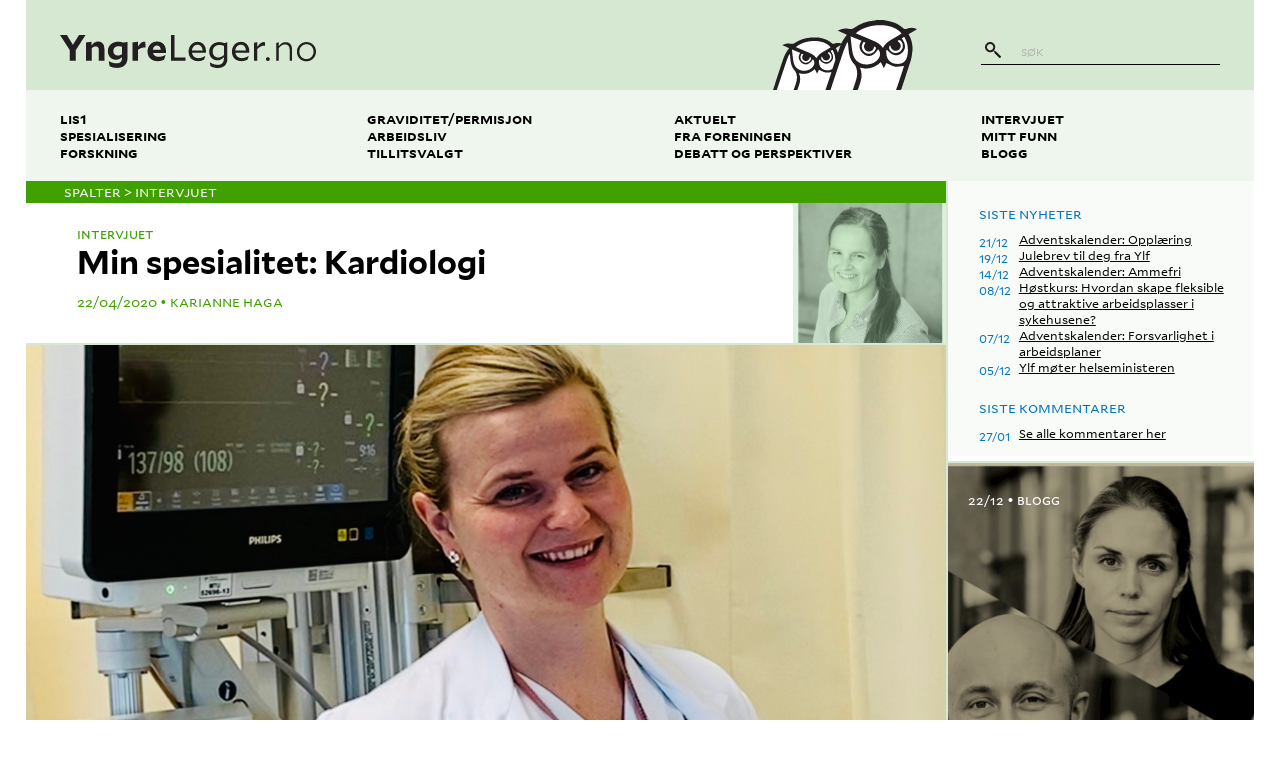

--- FILE ---
content_type: text/html; charset=UTF-8
request_url: https://yngreleger.no/artikkel/min-spesialitet-kardiologi
body_size: 14062
content:
<!DOCTYPE html>
<html lang="nb-no">
<head>
  <meta charset="utf-8">
  <title>
    yngreleger.no - Min spesialitet: Kardiologi  </title>
  <meta name="viewport" content="width=device-width, initial-scale=1">
  <link rel="home" href="https://yngreleger.no/">
  <link rel="stylesheet" href="/resources/main-2.css">

  <meta property="og:url" content="https://yngreleger.no/artikkel/min-spesialitet-kardiologi" />
  <meta property="og:site_name" content="yngreleger.no" />
  <meta property="og:title" content="Min spesialitet: Kardiologi" />      <meta property="og:description" content="Sigrid Risøe er LIS i kardiologi. Hvordan er det?" />
    <meta property="og:image" content="https://media.yngreleger.no/assets/article_illustrations/_3000x3000_fit_center-center_none/Foto.jpg" />  <meta property="og:locale" content="nb_NO" />
  <meta property="og:type" content="website" />
  <meta property="article:author" content="Karianne Haga" />  <meta name="twitter:card" content="summary" />
  <meta name="twitter:site" content="@yngreleger" />

  <link rel="alternate" type="application/rss+xml" href="https://yngreleger.no/artikler.rss" />

  <link rel="apple-touch-icon" sizes="57x57" href="/resources/favicons/apple-touch-icon-57x57.png">
  <link rel="apple-touch-icon" sizes="60x60" href="/resources/favicons/apple-touch-icon-60x60.png">
  <link rel="apple-touch-icon" sizes="72x72" href="/resources/favicons/apple-touch-icon-72x72.png">
  <link rel="apple-touch-icon" sizes="76x76" href="/resources/favicons/apple-touch-icon-76x76.png">
  <link rel="apple-touch-icon" sizes="114x114" href="/resources/favicons/apple-touch-icon-114x114.png">
  <link rel="apple-touch-icon" sizes="120x120" href="/resources/favicons/apple-touch-icon-120x120.png">
  <link rel="apple-touch-icon" sizes="144x144" href="/resources/favicons/apple-touch-icon-144x144.png">
  <link rel="apple-touch-icon" sizes="152x152" href="/resources/favicons/apple-touch-icon-152x152.png">
  <link rel="apple-touch-icon" sizes="180x180" href="/resources/favicons/apple-touch-icon-180x180.png">
  <link rel="icon" type="image/png" href="/resources/favicons/favicon-32x32.png" sizes="32x32">
  <link rel="icon" type="image/png" href="/resources/favicons/favicon-194x194.png" sizes="194x194">
  <link rel="icon" type="image/png" href="/resources/favicons/favicon-96x96.png" sizes="96x96">
  <link rel="icon" type="image/png" href="/resources/favicons/android-chrome-192x192.png" sizes="192x192">
  <link rel="icon" type="image/png" href="/resources/favicons/favicon-16x16.png" sizes="16x16">
  <link rel="manifest" href="/resources/favicons/manifest.json">
  <link rel="mask-icon" href="/resources/favicons/safari-pinned-tab.svg" color="#5bbad5">
  <meta name="msapplication-TileColor" content="#da532c">
  <meta name="msapplication-TileImage" content="/resources/favicons/mstile-144x144.png">
  <meta name="theme-color" content="#ffffff">

  <script src="https://cdnjs.cloudflare.com/ajax/libs/modernizr/2.8.3/modernizr.min.js"></script>

      <script async src="https://www.googletagmanager.com/gtag/js?id=G-9HVB3GK3FM"></script>
    <script>
      window.dataLayer = window.dataLayer || [];
      function gtag(){dataLayer.push(arguments);}
      gtag('js', new Date());
      gtag('config', 'G-9HVB3GK3FM');
    </script>
  
    </head>

<body>
  <svg
  xmlns="http://www.w3.org/2000/svg"
  version="1.1"
  style="position:absolute;height:0;width:0;"
  aria-hidden="true"
>
  <defs>
        <filter id="svg-filter-blur">
      <feGaussianBlur stdDeviation="3" />
    </filter>

        <filter id="svg-filter-grayscale">
      <feColorMatrix type="saturate" values="0" />

            <feComponentTransfer>
        <feFuncR type="table" tableValues="0 0.3" />
        <feFuncG type="table" tableValues="0 0.3" />
        <feFuncB type="table" tableValues="0 0.3" />
      </feComponentTransfer>
    </filter>

        <filter id="svg-filter-sepia">
      <feColorMatrix
        in="SourceGraphic"
        type="matrix"
        values=".343 .669 .119 0 0
                .249 .626 .130 0 0
                .172 .334 .111 0 0
                .000 .000 .000 1 0"
      />

      <feColorMatrix type="saturate" values="0.9" />

            <feComponentTransfer>
        <feFuncR type="table" tableValues="0 0.5" />
        <feFuncG type="table" tableValues="0 0.5" />
        <feFuncB type="table" tableValues="0 0.5" />
      </feComponentTransfer>
    </filter>

        <filter id="svg-filter-red">
      <feColorMatrix
        in="SourceGraphic"
        type="matrix"
        values="0.5 0 0 0 0.8
                0 0.1 0 0 0
                0 0 0.1 0 0
                0 0 0 1 0"
      />

      <feComponentTransfer>
          <feFuncR type="linear" slope="0.8" />
          <feFuncG type="linear" slope="0.8" />
          <feFuncB type="linear" slope="0.8" />
      </feComponentTransfer>
    </filter>

    <!-- Same as svg-filter-green for now -->
    <filter id="svg-filter-turquoise">
      <feColorMatrix
        in="SourceGraphic"
        type="matrix"
        values="0.4 0 0 0 0
                0 0.5 0 0 0.7
                0 0 0.1 0 0
                0 0 0 1 0"
      />

      <feComponentTransfer>
          <feFuncR type="linear" slope="0.45" />
          <feFuncG type="linear" slope="0.45" />
          <feFuncB type="linear" slope="0.45" />
      </feComponentTransfer>
    </filter>

    <filter id="svg-filter-green">
      <feColorMatrix
        in="SourceGraphic"
        type="matrix"
        values="0.4 0 0 0 0
                0 0.5 0 0 0.7
                0 0 0.1 0 0
                0 0 0 1 0"
      />

      <feComponentTransfer>
          <feFuncR type="linear" slope="0.45" />
          <feFuncG type="linear" slope="0.45" />
          <feFuncB type="linear" slope="0.45" />
      </feComponentTransfer>
    </filter>

    <filter id="svg-filter-blue">
      <feColorMatrix
        in="SourceGraphic"
        type="matrix"
        values="0 0 0 0 0
                0 0.1 0 0 0
                0 0 0.5 0 0.9
                0 0 0 1 0"
      />

      <feComponentTransfer>
          <feFuncR type="linear" slope="0.8" />
          <feFuncG type="linear" slope="0.8" />
          <feFuncB type="linear" slope="0.8" />
      </feComponentTransfer>
    </filter>

    <filter id="svg-filter-orange">
      <feColorMatrix
        in="SourceGraphic"
        type="matrix"
        values="0 0 0.5 0 0.9
                0 0.1 0 0 0.05
                0 0 0 0 0
                0 0 0 1 0"
      />
    </filter>

        <filter id="svg-filter-red-tint">
      <feColorMatrix
        in="SourceGraphic"
        type="matrix"
        values="1 0 0 0 0.1
                0 0.4 0 0 0
                0 0 0.4 0 0
                0 0 0 1 0"
      />

      <feColorMatrix type="saturate" values="0.3" />
    </filter>

    <!-- Same as svg-filter-green-tint for now -->
    <filter id="svg-filter-turquoise-tint">
      <feColorMatrix
        in="SourceGraphic"
        type="matrix"
        values="0 0.4 0 0 0
                1 0 0 0 0.1
                0 0 0.4 0 0
                0 0 0 1 0"
      />

      <feColorMatrix type="saturate" values="0.3" />
    </filter>

    <filter id="svg-filter-green-tint">
      <feColorMatrix
        in="SourceGraphic"
        type="matrix"
        values="0 0.4 0 0 0
                1 0 0 0 0.1
                0 0 0.4 0 0
                0 0 0 1 0"
      />

      <feColorMatrix type="saturate" values="0.3" />
    </filter>

    <filter id="svg-filter-blue-tint">
            <feColorMatrix type="saturate" values="0" />

            <feComponentTransfer in="SourceGraphic">
        <feFuncR type="table" tableValues="0.1 1.3" />
        <feFuncG type="table" tableValues="0.1 1.3" />
        <feFuncB type="table" tableValues="0.1 1.3" />
      </feComponentTransfer>

            <feColorMatrix
        type="matrix"
        values="0 0.4 0 0 0
                0 0 0.4 0 0
                1 0 0 0 0.1
                0 0 0 1 0"
      />

            <feColorMatrix type="saturate" values="0.4" />
    </filter>

    <filter id="svg-filter-orange-tint">
            <feColorMatrix type="saturate" values="0" />

            <feComponentTransfer in="SourceGraphic">
        <feFuncR type="table" tableValues="0.1 1.3" />
        <feFuncG type="table" tableValues="0.1 1.3" />
        <feFuncB type="table" tableValues="0.1 1.3" />
      </feComponentTransfer>

            <feColorMatrix
        type="matrix"
        values="1 0 0 0 0.1
                0.3 0 0 0 0.1
                0 0 0 0 0
                0 0 0 1 0"
      />

            <feColorMatrix type="saturate" values="0.4" />
    </filter>
  </defs>
</svg>

  <div class="l-content">
      <div class="masthead js-masthead js-masthead-fixed">
  <div class="masthead__content js-masthead-content">
    <div class="masthead__top">
      <a
        class="masthead__title"
        href="/"
        aria-label="yngreleger.no"
      >
        <svg xmlns="http://www.w3.org/2000/svg" viewBox="0 0 341.3 44"><path fill="#231F20" d="M277.1 29.5c1.5 0 2.6 1.2 2.6 2.6 0 1.4-1.1 2.6-2.6 2.6-1.4 0-2.6-1.2-2.6-2.6 0-1.4 1.2-2.6 2.6-2.6M25.3 0l-8.1 13.1L9.2 0H0l13.1 20.3v14H21V20.2L34.1 0m8.2 17.6v16.7h-7.5V9.9l7.3-.9v4.8c2.7-3.5 5.3-5.1 8.7-5.1 5 0 8.4 3.5 8.4 9.7v16h-7.4V19.9c0-2.9-1.5-4.7-4.2-4.7-1.7 0-3.1.6-5.3 2.4m40.4 7.9v-9.8c-1.6-.5-3-.8-4.7-.8-4 0-6.9 2.6-6.9 6.5 0 3.8 2.6 6 6 6 1.9 0 3.6-.6 5.6-1.9M66.1 41.6l-1.2-6.7.1-.1c4 2.1 6.9 3 10.4 3 4.4 0 7.2-2.3 7.2-6.6v-1.6c-2.4 2.3-4.9 3.4-8.1 3.4-6.1 0-10.7-4.7-10.7-11.4 0-8 6.3-12.7 13.7-12.7 2.5 0 4.8.5 7.1 1.3l4.8-1h.6v21.5c0 8.3-5.4 13.2-14 13.2-3.7 0-6.8-.8-9.9-2.3m38-21.9v14.7h-7.5V9.9l7.3-.9v6.5c3.3-4.8 5.4-6.6 8.2-6.6.6 0 .9 0 1.6.2l.4 7.7c-.5-.1-1-.1-1.8-.1-2.9-.1-5.5 1.1-8.2 3m19.7-.1h10.6c-.3-3.4-2.2-5.6-5.2-5.6-2.9-.1-5 2.2-5.4 5.6m6.3 15.3c-8.2 0-13.4-5.2-13.4-13.1 0-7 5.1-13.1 12.7-13.1 8.1 0 11.9 6.1 11.9 13.1 0 .5-.1 1.6-.1 2.1h-17.3c.8 3.5 3.7 5.2 7.6 5.2 3.3 0 6.3-1 9.2-2.5l.1.1-2 6.2c-2.6 1.2-5 2-8.7 2M147.9 0v34.3h19.5v-4.2h-14.8V0m23.3 20.5h14.2c-.4-4.4-2.7-7.5-6.9-7.5-4.1 0-6.9 3.3-7.3 7.5m8.2 14.4c-7.9 0-12.7-5.2-12.7-12.8 0-6.8 4.8-13 12-13 7.6 0 11.2 6.2 11.2 12.7 0 .5 0 1.5-.1 2H176c.7 4.6 4 7.1 8.6 7.1 3.1 0 6.4-1.3 9-3l.1.1-1.6 4.8c-2.3 1.2-4.6 2.1-8 2.1m34.5-8.2V14.6c-2-.9-3.9-1.4-6.1-1.4-5.1 0-9 3.7-9 8.8 0 4.9 3.2 8 7.6 8 2.5 0 4.8-1.1 7.5-3.3m-17.9 15l-.9-4.9.1-.1c3.9 2.2 7.1 3.1 10.6 3.1 4.6 0 8-2.7 8-7.9v-2.2c-2.8 2.7-5.4 4.1-8.8 4.1-6.2 0-10.8-4.9-10.8-11.6 0-7.9 6.4-12.8 13.5-12.8 2.4 0 4.5.5 6.8 1.5l3.3-1.1h.6V32c0 7.5-4.9 12-12.7 12-3.7 0-6.8-.9-9.7-2.3m33-21.2h14.2c-.4-4.4-2.7-7.5-6.9-7.5-4.1 0-6.9 3.3-7.3 7.5m8.2 14.4c-7.9 0-12.7-5.2-12.7-12.8 0-6.8 4.8-13 12-13 7.6 0 11.2 6.2 11.2 12.7 0 .5 0 1.5-.1 2h-18.4c.7 4.6 4 7.1 8.6 7.1 3.1 0 6.4-1.3 9-3l.1.1-1.6 4.8c-2.4 1.2-4.7 2.1-8.1 2.1m16.8-.6V10.4l4.4-1v6.2c3.3-4.2 5.4-6.2 8.5-6.2.6 0 .9 0 1.6.2l.3 4.7c-.4-.1-.8-.1-1.3-.1-3.3 0-6 1.7-9.1 4.5v15.7h-4.4zm32.9-16.7v16.7h-3.3V10.6l3.3-.9V15c2.7-3.6 5.4-5.5 9.2-5.5 4.9 0 8.6 3.3 8.6 9.6v15.2h-3.2V19.4c0-4.6-2.6-6.9-6.2-6.9-3 0-5.3 1.5-8.4 5.1m27.5 4.6c0 5.6 4 9.9 9.4 9.9 5.6 0 9.5-4.5 9.5-9.9 0-5.5-3.9-9.9-9.4-9.9-5.6.1-9.5 4.5-9.5 9.9m9.5-12.8c7.8 0 12.7 6.1 12.7 12.8 0 6.8-5.2 12.9-12.8 12.9-7.7 0-12.7-6.1-12.7-12.8 0-6.8 5.2-12.9 12.8-12.9"/></svg>
      </a>

      <div class="masthead__logo">
        <svg xmlns="http://www.w3.org/2000/svg" viewBox="-371.9 228.5 214.3 103.8"><path fill="#FFF" d="M-288.7 332.3c2.1-5.7 11.8-32.6 11.8-47 0-16.1-14.9-29.5-33.9-29.5-45.2 0-50 58.9-55.3 76.5h77.4z"/><path fill="#FFF" d="M-168.3 270c0-21.3-19.7-38.9-44.8-38.9-59.8 0-66 78.3-73 101.2H-184c2.6-7 15.7-43.1 15.7-62.3z"/><path fill="#231F20" d="M-366.9 316.7c-1.5 5.4-3.2 10.7-5 15.6h5.6c.1-.2.2-.4.2-.6 4.9-14.6 9.7-29 14.7-43.6 1-3.1 2.5-5.9 3.8-8.9.3.1.5.2.8.2.3 2.4.6 4.8.8 7.2.4 6.4 1.9 12.3 6.6 17.1 1.1 1.1 1.7 2.8 2.2 4.3 1.7 5.1.9 9.9-.7 14.8-1.1 3.3-2.2 6.5-3.3 9.5h5.4c.4-.4.7-1.6 1.2-3.1l.9-2.7c2.3-6.2 3.4-12.5.4-19.2 9.3 2.8 16.9.2 23.7-6 1.1 2.3 2.2 4.4 3.3 6.7 1.1-2.3 2-4.2 2.8-5.7 3.3 1.4 6.4 3.4 9.7 4 2.9.5 6-.1 9-.5-.7 2-1.3 3.9-2 5.9-2.3 6.9-4.6 13.6-7 20.6h7.4c.1-.2.2-.7.4-1.1 6.4-19.2 12.8-38.4 19.4-57.6 1.4-4.1 3.4-7.9 5.1-11.8.3.1.7.2 1 .3.4 3.2.8 6.3 1 9.5.6 8.4 2.5 16.3 8.7 22.6 1.4 1.5 2.2 3.7 2.9 5.6 2.3 6.7 1.2 13.1-1 19.7-1.4 4.3-2.9 8.8-4.3 12.8h7c.6 0 1.1-2.1 1.9-4.3l1.2-3.6c3.1-8.2 4.5-16.5.5-25.4 12.2 3.7 22.3.2 31.2-8 1.5 3.1 2.9 5.8 4.4 8.9 1.5-3 2.7-5.6 3.7-7.6 4.4 1.9 8.4 4.5 12.7 5.3 4.4.7 9.1-.6 13.8-1-3.8 11.6-7.8 23.6-11.9 35.6h6.3c.9 0 1.7-1.3 2-2.5 4.2-13.6 9.1-26.9 13.3-40.5 1.6-5.3 2.3-10.8 2.8-16.3.6-8.3-1.7-16.1-5.9-23.4 4.1-2.2 8.2-4.6 12.6-7.3-5.5-2.9-10.7-2.5-15.9-.6-1.9.7-3 .5-4.5-.8-4.8-4.3-10.3-7.7-16.5-9.4-4.2-1.1-8.6-1.9-12.9-2.9h-11c-.9 1-1.9.7-2.8.8-10.8.9-20.8 4.4-29.7 10.7-2.6 1.9-5 2.1-8 1.6-5.6-1-11-.2-16.6 2.7 4.7 2.1 8.9 4 13.5 6.1-3.4 4.1-6.1 8.5-8.3 13-3.7-1.5-7.2-1.1-10.6.2-1.4.5-2.3.4-3.4-.6-3.6-3.2-7.8-5.5-12.5-6.8-3.2-.9-6.5-1.8-9.7-1.8h-8.3c-.7 0-1.4.2-2.1.3-8.2.7-15.8 3.2-22.5 7.9-2 1.4-3.8 1.5-6.1 1.1-4.2-.8-8.3-.2-12.6 2 3.5 1.6 6.8 3 10.2 4.6-4.2 5.1-7 10.6-9 16.6-3.3 10-6.6 19.8-10 29.8zm190.4-63.3c4.5 7.8 6.1 16 5.1 24.6-.3 2.8-.9 5.8-2.1 8.3-3.2 6.2-9 7.8-15.3 7.2-6.9-.6-11.9-4.5-13.8-11.3-.8-3-.5-6.2-.8-9.3.4 0 .8-.1 1.2-.1 7.4 8.6 14.7 10.3 21.4 5.1 6.9-5.4 7.1-13.1.5-22.2 1.2-.7 2.3-1.4 3.8-2.3zm-10 6.3c2-2.3 3.6-1.7 5.2.1 2.7 3.1 3.5 7.8 1.7 11.4-2 4.1-5.4 6.3-10 6.3-4.2 0-8.4-3-9.5-7-.4-1.3.5-3 1.5-4.7 1.3 5.1 3.6 8.7 9.2 8.3 3-.2 5.2-2 6.2-5 1.1-3.5-.2-6.3-4.3-9.4zm5.8-11.3c-9.1 7.2-21.7 9.9-27.6 21.5-4.1-6.2-10.3-9.1-16.7-11.7-7.9-3.3-15.7-6.6-23.7-9.9 15.2-14.5 53.6-17.9 68 .1zm-54.5 23.6c1.6 2.5 4 3.6 6.9 3.3 4.3-.5 6.2-3.4 6.9-7.4 2.9.5 3.1 2.1 2.1 4.3-2.4 5.5-8.9 7.9-14.3 5.4-5.6-2.6-7.8-9.3-4.8-14.7 1.3-2.4 1.3-2.4 4.2-.6-2.3 3-3.3 6.2-1 9.7zm-5-12.7c-2.9 4.5-4 9.4-1.6 14 1.5 2.8 4 5.5 6.7 7 7.1 3.9 13.3 1.1 19.6-8.3 4 4.1 3.9 9.8-.1 14.7-3.8 4.7-8.9 7.1-14.8 7.6-11.3 1.1-20.4-5.1-22.8-16.2-1.7-8-2.2-16.3-3.3-25.4 5.9 2.4 10.9 4.4 16.3 6.6zm-30.9 6.4c-1 2.2-1.9 4.5-2.6 6.8-.6 1.5-1.1 3.1-1.6 4.7-.8-2.4-1.8-4.8-3.2-7.1 2.5-1.5 4.9-2.9 7.4-4.4zm-12.2 7c2.9 5 4.2 10.3 4 15.8-1.3 4-2.7 8-4 12.1-2.2 2.2-5.6 2.9-9.2 2.5-5.2-.5-9-3.4-10.5-8.5-.6-2.2-.4-4.7-.6-7.1.3 0 .6 0 .9-.1 5.6 6.5 11.2 7.8 16.2 3.8 5.2-4.1 5.4-9.9.4-16.8.9-.5 1.8-1.1 2.8-1.7zm-7.4 4.8c1.5-1.8 2.7-1.3 4 .1 2.1 2.4 2.7 5.9 1.3 8.6-1.5 3.1-4.1 4.8-7.6 4.8-3.1 0-6.4-2.3-7.2-5.3-.3-1 .4-2.3 1.2-3.5 1 3.9 2.7 6.6 6.9 6.3 2.3-.2 3.9-1.6 4.7-3.8.9-2.7-.1-4.8-3.3-7.2zm4.5-8.6c-6.9 5.5-16.5 7.5-21 16.3-3.1-4.7-7.8-6.9-12.6-8.9-6-2.5-11.9-5-18-7.5 11.5-11 40.6-13.5 51.6.1zm-41.4 17.9c1.2 1.9 3 2.7 5.2 2.5 3.3-.3 4.7-2.6 5.2-5.6 2.2.4 2.3 1.6 1.6 3.3-1.8 4.1-6.7 6-10.8 4.1-4.2-2-5.9-7.1-3.6-11.1 1-1.8 1-1.8 3.2-.4-1.7 2.1-2.5 4.6-.8 7.2zm-3.8-9.6c-2.2 3.4-3 7.1-1.2 10.6 1.1 2.1 3 4.2 5.1 5.3 5.4 3 10.1.8 14.9-6.3 3 3.1 3 7.4-.1 11.1-2.9 3.5-6.8 5.4-11.2 5.8-8.5.8-15.4-3.9-17.3-12.3-1.3-6.1-1.7-12.3-2.5-19.2 4.5 1.8 8.3 3.4 12.3 5z"/></svg>
      </div>

      <button
        class="masthead__menu-button js-masthead-button"
        aria-controls="masthead-menu"
      >
        <svg height="24" viewBox="0 0 24 24" width="24" xmlns="http://www.w3.org/2000/svg"><title/><g fill="none" fill-rule="evenodd"><path d="M1.5 6c-.276 0-.5.214-.5.505v.99c0 .279.218.505.5.505h21c.276 0 .5-.214.5-.505v-.99A.499.499 0 0 0 22.5 6h-21zm0 5c-.276 0-.5.214-.5.505v.99c0 .279.218.505.5.505h21c.276 0 .5-.214.5-.505v-.99a.499.499 0 0 0-.5-.505h-21zm0 5c-.276 0-.5.214-.5.505v.99c0 .279.218.505.5.505h21c.276 0 .5-.214.5-.505v-.99a.499.499 0 0 0-.5-.505h-21z" fill="#000"/></g></svg>
        Meny
      </button>
    </div>

    <div class="masthead__menu js-masthead-menu" id="masthead-menu">
      <div class="masthead__search">
        <form class="search-field" action="/søk">
  <input class="search-field__input" placeholder="Søk" name="q">
  <button class="search-field__button" type="submit" label="Søk">
    <svg xmlns="http://www.w3.org/2000/svg" width="16.6" height="16.6" viewBox="0 0 16.6 16.6"><path fill="#231F20" d="M5.3 8.6c-.9 0-1.7-.3-2.3-1-.6-.6-1-1.4-1-2.3 0-.9.4-1.7 1-2.3.6-.6 1.4-1 2.3-1 .9 0 1.7.4 2.3 1 .6.6 1 1.4 1 2.3s-.3 1.7-1 2.3c-.6.7-1.4 1-2.3 1m11.1 6l-4.9-4.9c-.3-.3-.7-.3-1 0l-.1.1-1-1.1c.8-.9 1.2-2.1 1.2-3.4 0-1.4-.6-2.8-1.6-3.8C8.1.6 6.7 0 5.3 0 3.9 0 2.6.6 1.6 1.6S0 3.9 0 5.3c0 1.4.6 2.8 1.6 3.8s2.3 1.6 3.8 1.6c1.2 0 2.4-.4 3.4-1.2l1.1 1.1-.1.1c-.3.3-.3.7 0 .9l4.9 4.9c.1.1.3.2.5.2s.3-.1.5-.2l.9-.9c.1-.3.1-.8-.2-1"/></svg>
  </button>
</form>
      </div>
      <div class="masthead__menu__content">
        <div class="masthead__main">
          <nav class="main-menu">
  <ol class="main-menu__list">
    <li class="main-menu__item">
      <a href="/tema/lis1">LIS1</a>
    </li>
    <li class="main-menu__item">
      <a href="/tema/spesialisering">Spesialisering</a>
    </li>
    <li class="main-menu__item">
      <a href="/tema/forskning">Forskning</a>
    </li>
  </ol>

  <ol class="main-menu__list">
    <li class="main-menu__item">
      <a href="/tema/graviditet-og-foreldreperm">Graviditet/permisjon</a>
    </li>
    <li class="main-menu__item">
      <a href="/arbeidsliv">Arbeidsliv</a>
    </li>
    <li class="main-menu__item">
      <a href="/tema/tillitsvalgt">Tillitsvalgt</a>
    </li>
  </ol>

  <ol class="main-menu__list">
    <li class="main-menu__item">
      <a href="/aktuelt">Aktuelt</a>
    </li>
    <li class="main-menu__item">
      <a href="/fra-foreningen">Fra foreningen</a>
    </li>
    <li class="main-menu__item">
      <a href="/debatt-og-perspektiver">Debatt og perspektiver</a>
    </li>
  </ol>

  <ol class="main-menu__list">
    <li class="main-menu__item">
      <a href="/intervjuet">Intervjuet</a>
    </li>
    <li class="main-menu__item">
      <a href="/mitt-funn">Mitt funn</a>
    </li>
    <li class="main-menu__item">
      <a href="/blogg">Blogg</a>
    </li>
  </ol>
</nav>
        </div>
      </div>
    </div>
  </div>
</div>

  <div class="l-body">
    <main class="l-body__main">
        <article>
  	

<p class="category-header category-header--green">
      Spalter >
  
  Intervjuet
</p>

  
  
<div class="article-meta article-meta--image article-meta--green">
  <div class="article-meta__content">
    <h1 class="article-meta__headline">Min spesialitet: Kardiologi</h1>
    <p class="article-meta__category">Intervjuet</p>

            
<div class="byline byline--green">
  <time class="byline__date" datetime="2020-04-22T01:00:00+02:00">
          22/04/2020
      </time>
  <p class="byline__author">Karianne Haga</p>
</div>
    
    <p class="article-meta__author-title"></p>
    <a
      class="article-meta__author-email"
      href="mailto:"
    >
      
    </a>
  </div>

      
    
    <div class="article-meta__author-image">
      
<svg
      class="article-meta__author-svg article-meta__author-svg--turquoise"
    xmlns="http://www.w3.org/2000/svg"
  preserveAspectRatio="xMidYMid slice"
  viewBox="0 0 400 230"
  width="400"
  height="230"
  version="1.1"
>
  <image
    filter="url('#svg-filter-turquoise-tint')"
    x="0"
    y="0"
    width="400"
    height="230"
    xmlns:xlink="http://www.w3.org/1999/xlink"
    xlink:href="https://media.yngreleger.no/assets/author_photographs/_400x400_fit_center-center_none/Skjermbilde-2019-09-25-kl.-15.10.03_190925_161256.png"
  />
</svg>

      
<svg
      class="article-meta__author-svg article-meta__author-svg--green"
    xmlns="http://www.w3.org/2000/svg"
  preserveAspectRatio="xMidYMid slice"
  viewBox="0 0 400 230"
  width="400"
  height="230"
  version="1.1"
>
  <image
    filter="url('#svg-filter-green-tint')"
    x="0"
    y="0"
    width="400"
    height="230"
    xmlns:xlink="http://www.w3.org/1999/xlink"
    xlink:href="https://media.yngreleger.no/assets/author_photographs/_400x400_fit_center-center_none/Skjermbilde-2019-09-25-kl.-15.10.03_190925_161256.png"
  />
</svg>

      
<svg
      class="article-meta__author-svg article-meta__author-svg--blue"
    xmlns="http://www.w3.org/2000/svg"
  preserveAspectRatio="xMidYMid slice"
  viewBox="0 0 400 230"
  width="400"
  height="230"
  version="1.1"
>
  <image
    filter="url('#svg-filter-blue-tint')"
    x="0"
    y="0"
    width="400"
    height="230"
    xmlns:xlink="http://www.w3.org/1999/xlink"
    xlink:href="https://media.yngreleger.no/assets/author_photographs/_400x400_fit_center-center_none/Skjermbilde-2019-09-25-kl.-15.10.03_190925_161256.png"
  />
</svg>

      
<svg
      class="article-meta__author-svg article-meta__author-svg--orange"
    xmlns="http://www.w3.org/2000/svg"
  preserveAspectRatio="xMidYMid slice"
  viewBox="0 0 400 230"
  width="400"
  height="230"
  version="1.1"
>
  <image
    filter="url('#svg-filter-sepia')"
    x="0"
    y="0"
    width="400"
    height="230"
    xmlns:xlink="http://www.w3.org/1999/xlink"
    xlink:href="https://media.yngreleger.no/assets/author_photographs/_400x400_fit_center-center_none/Skjermbilde-2019-09-25-kl.-15.10.03_190925_161256.png"
  />
</svg>

      <img src="https://media.yngreleger.no/assets/author_photographs/_400x400_fit_center-center_none/Skjermbilde-2019-09-25-kl.-15.10.03_190925_161256.png" alt="">
    </div>
  </div>

      <div class="main-illustration">
  
  
  
<div
      class="main-illustration__image"
    style="background-size:cover;background-image:url(https://media.yngreleger.no/assets/article_illustrations/_3000x3000_fit_center-center_none/Foto.jpg);background-position:center center;"
>
  <img src="https://media.yngreleger.no/assets/article_illustrations/_3000x3000_fit_center-center_none/Foto.jpg" alt="">
</div>

  </div>
  
  <p class="article-lead article-lead--green">
  Sigrid Risøe er LIS i kardiologi. Hvordan er det?
</p>

          <div class="l-narrow-content l-narrow-content--extra-narrow">
        <div class="article-text-block article-text-block--green">
  <p>Lurer du på hva du skal gjøre etter LIS1, eller er du nysgjerrig på hva andre LIS-leger gjør i sin spesialitet? I denne spalten skal vi bli bedre kjent med de ulike spesialitetene. Først ut er <em>kardiologi</em>.</p>
</div>
      </div>

            

<div class="fact-box fact-box--green">
  <div class="fact-box__content">
    <div class="fact-box__body">
      <h2 class="fact-box__heading">Sigrid Risøe</h2>

      <ul><li><strong>Spesialitet:</strong> LIS i kardiologi</li><li><strong>Arbeidssted:</strong> Ahus</li></ul>
    </div>

      </div>

  </div>

            <div class="l-narrow-content l-narrow-content--left">
        <div class="answer answer--green">
  <p class="answer__name">FØRST AV ALT LURER JEG PÅ HVA MAN JOBBER MED I DENNE SPESIALITETEN?</p>
  <div class="answer__text">
    <p><em>Kardiologi er et mangefasettert fag, men i bunn og grunn driver vi med alt som har med hjertesykdommer å gjøre. Vi har en rik blanding av pasienter med akutte og kroniske problemstillinger, for eksempel akutte hjerteinfarkter som trenger koronarangiografi, diagnostikk og behandling av hjertesvikt, oppfølging av postoperative hjertepasienter, vanlige rytmeforstyrrelser, genetiske varianter som kan gi kardiomyopatier eller rytmeforstyrrelser og mye mer. Faget har etter hvert blitt veldig subspesialisert, men «alle» kardiologer gjør mye ekkokardiografi som er vårt viktigste arbeidsverktøy i diagnostikk og behandling av pasientene våre.</em></p>
  </div>
</div>
      </div>

            <quote class="pull-quote pull-quote--green">
  <p>"<em>Kardiologi gir en blanding av akuttmedisin og til tider intens detektiv-virksomhet"</em></p>
</quote>

            <div class="l-narrow-content l-narrow-content--left">
        <div class="answer answer--green">
  <p class="answer__name">HVA FIKK DEG TIL Å VELGE DETTE FAGFELTET?</p>
  <div class="answer__text">
    <p><em>Jeg har vært innom mange fagfelt etter turnustjenesten og har brukt god tid før jeg landet på kardiologien. Det var rett og slett ingenting som var så spennende som hjertepasientene, der du virkelig må kunne hemodynamikk og balansere kliniske funn med ultralyddiagnostikk. Kardiologi gir den blandingen av akuttmedisin og til tider intens detektiv-virksomhet som appellerer til meg. Det er også en fin blanding av yngre og eldre pasienter, og akutte og kroniske problemstillinger noe som gir store muligheter når man er ferdig spesialist.</em></p>
  </div>
</div>
      </div>

            <div class="l-narrow-content l-narrow-content--left">
        <div class="answer answer--green">
  <p class="answer__name">HAR DU ALLTID VISST AT DET VAR DETTE DU SKULLE VELGE?</p>
  <div class="answer__text">
    <p><em>Nei, jeg var ganske åpen etter turnus. Før turnus tenkte jeg at jeg skulle bli kirurg og at indremedisin bare var prating. «Indremedisineren snakker, og kirurgen helbreder», liksom. I løpet av turnustiden så jeg at det å forstå, finne ut av og behandle pasienter handlet om mye mer enn jeg hadde sett for meg! Når jeg så skulle velge meg en gren innen indremedisinen, ville jeg gjerne lære og prøve så mye som mulig før jeg virkelig bestemte meg for et fag. Etter noen år så jeg at det var spesielt de akuttmedisinske og dårlige pasientene jeg trivdes med, der fallhøyden er stor og du må klare å holde hodet kaldt selv om mye skjer rundt deg. Da ble kardiologi et åpenbart valg. </em></p>
  </div>
</div>
      </div>

            <div class="l-narrow-content l-narrow-content--left">
        <div class="answer answer--green">
  <p class="answer__name">STARTET DU RETT ETTER TURNUS/LIS1 ELLER PRØVDE DU NOE ANNET FØRST?</p>
  <div class="answer__text">
    <p><em>Jeg gikk rett inn i indremedisinen fordi jeg visste at det var det jeg ville, men kardiologien tok litt lengre tid.</em></p>
  </div>
</div>
      </div>

            <quote class="pull-quote pull-quote--green">
  <p>"<em>Det beste i kardiologien er å se hvordan behandlingen vi gir, kan snu en pasient fra kritisk syk til relativt stabil på kort tid"</em></p>
</quote>

            <div class="l-narrow-content l-narrow-content--left">
        <div class="answer answer--green">
  <p class="answer__name">VAR DET SLIK DU HADDE SETT FOR DEG?</p>
  <div class="answer__text">
    <p><em>Både ja og nei. Jeg hadde et godt innblikk i hva det ville si å være kardiolog og å jobbe med denne pasientgruppen, og jeg hadde et realistisk bilde av arbeidsbelastningen, tror jeg. Likevel så jeg ikke helt for meg hvor stort hele fagfeltet faktisk var, og hvor mye jeg hadde å gå på når det gjaldt å holde meg oppdatert på utviklingen, lære meg prosedyrer og føle meg stødig på alle behandlingsalgoritmene du må beherske som LIS3 i kardiologi.</em><em> </em></p>
  </div>
</div>
      </div>

            <div class="l-narrow-content l-narrow-content--left">
        <div class="answer answer--green">
  <p class="answer__name">ER DET NOE SOM HAR OVERRASKET DEG?</p>
  <div class="answer__text">
    <p><em>Kanskje tiden det tar å bli spesialist i faget. I teorien er det mulig på 6 ½ år etter gammel ordning, 5 år etter LIS1 i ny spesialistutdanning. I virkeligheten dreier det seg om veldig mange flere år. Køen for gruppe 1-tjeneste i gammel ordning og for spesialiserte prosedyrer i ny ordning er milelang, spesielt i Helse Sør-Øst, og de fleste har mange år som konstituert overlege lokalt før de får et innsmett ved OUS. Gjennomstrømstillingene ved OUS skal i stor grad drifte avdelingene der. I mitt fag tror jeg øremerkede utdanningsstillinger ved OUS ville kunne korte utdanningstiden betraktelig.</em></p>
  </div>
</div>
      </div>

            <div class="l-narrow-content l-narrow-content--left">
        <div class="answer answer--green">
  <p class="answer__name">HVA ER MEST UTFORDRENDE SOM LEGE I DENNE SPESIALITETEN?</p>
  <div class="answer__text">
    <p><em>Arbeidsbelastningen! Det er ingen hemmelighet at hjerteleger er «in high demand» på sykehuset, og vaktene er ofte travle med mange telefoner fra alle fagområder. Vi har også høy turnover i akuttmottak og på sengepostene, så det gjelder å være effektiv og fokusert. Jeg jobber heldigvis på et stort sykehus og er omgitt av flinke folk som hjelper meg hele tiden, så det blir ikke så utfordrende i praksis.</em><em> </em></p>
  </div>
</div>
      </div>

            <div class="l-narrow-content l-narrow-content--left">
        <div class="answer answer--green">
  <p class="answer__name">OG HVA ER DET ALLER BESTE?</p>
  <div class="answer__text">
    <p><em>Det beste er nok å se hvordan behandlingen vi gir, kan snu en pasient fra kritisk syk til relativt stabil på kort tid. Det er jo motiverende å vite at det du gjør har en reell effekt, selv om mye av det vi driver med i dagens sykehusbehandling kan kalles vedlikehold. Hos hjertepasienter kan situasjonen snu raskt, og du ser fort effekt dersom du gjør noe riktig (eller feil!).</em><em> </em></p>
  </div>
</div>
      </div>

            <quote class="pull-quote pull-quote--green">
  <p>"Vanligvis går jeg i hvit overdel og grønne bukser, men hjerte er et fag med en god blanding av invasive prosedyrer (grønt) og indremedisinsk pasientkontakt (hvitt)"</p>
</quote>

            <div class="l-narrow-content l-narrow-content--left">
        <div class="answer answer--green">
  <p class="answer__name">HVORDAN ER EN GJENNOMSNITTSDAG FOR DEG?</p>
  <div class="answer__text">
    <p><em>Dagene som LIS3 er i utgangspunktet veldig varierte, men en relativt gjennomsnittlig dag for meg vil alltid starte med morgenmøte – hjerteavdelingen er en av avdelingene på Ahus som har holdt fast på et samlende morgenmøte, og det er en viktig faglig møteplass i en så stor avdeling som vår. Deretter jobber vi klinisk frem til lunsj, enten på sengepost, overvåkning eller poliklinikk. I lunsjen har vi som oftest undervisning av et eller annet slag – om det er faglig internundervisning, ekko-undervisning eller oppdatering fra forskningen varierer med hvilken dag det er. Etter lunsj er det tilbake til klinikken. Da er det vanligvis en del skrivearbeid – selv om jeg er glad i korte og poengterte notater, har vi som tidligere nevnt høy turnover. Det er mange pasienter som skal skrives ut og som må ha noen fornuftige formuleringer om videre plan og medisinering. Kort oppsummert har jeg som oftest en travel, men produktiv og stimulerende arbeidshverdag!</em></p>
  </div>
</div>
      </div>

            

<div class="fact-box fact-box--green">
  <div class="fact-box__content">
    <div class="fact-box__body">
      <h2 class="fact-box__heading">Et par kjappe tilslutt:</h2>

      <p><br></p>
<p><strong>Mye eller lite vakt?</strong> - Mye – både indremedisin og hjertesykdommer er fag med mye vakt!
</p>
<p><strong>Travelt eller rolig?</strong> - Vanligvis travle vakter.
</p>
<p><strong>Lange eller korte epikriser? </strong>- Personlig synes jeg epikriser sjelden skal være på mer enn én side. Alt over det blir ofte oppramsing&hellip; 
</p>
<p><strong>Unge eller gamle pasienter?</strong> - Hjertefaget har en høy andel eldre pasienter, men også spennende yngre pasienter med rytmeforstyrrelser, kardiomyopatier og medfødte hjertefeil – en god blanding altså!
</p>
<p><strong>Mye eller lite pasientkontakt?</strong> - Mye!
</p>
<p><strong>Legefrakk, grønne klær eller privat tøy?</strong> - Vanligvis går jeg i hvit overdel og grønne bukser, men hjerte er et fag med en god blanding av invasive prosedyrer (grønt) og indremedisinsk pasientkontakt (hvitt), så her er det mange varianter!
</p>
<p> 
</p>
<p> 
</p>
    </div>

      </div>

  </div>

            <div class="l-narrow-content l-narrow-content--extra-narrow">
        <div class="article-text-block article-text-block--green">
  <p><em>Har du tips til en spesialitet vi burde skrive om? Send ditt tips til yngreleger.no!</em></p>
</div>
      </div>

    
  
                                                                                                      
      <div class="l-narrow-content">
      <ul class="social-sharing social-sharing--green">
  <li>
    <a
      class="social-sharing__link social-sharing__link--facebook"
      href="https://www.facebook.com/sharer/sharer.php?u=https://yngreleger.no/artikkel/min-spesialitet-kardiologi"
    >
      <svg xmlns="http://www.w3.org/2000/svg" width="56.693" height="56.693" viewBox="0 0 56.693 56.693"><path d="M40.43 21.739h-7.645v-5.014c0-1.883 1.248-2.322 2.127-2.322h5.395V6.125l-7.43-.029c-8.248 0-10.125 6.174-10.125 10.125v5.518h-4.77v8.53h4.77v24.137h10.033V30.269h6.77l.875-8.53z"/></svg>

      Del på Facebook
    </a>
    <span class="social-sharing__count js-facebook-share-count" hidden>
      (<span class="js-facebook-share-count-number"></span> delinger)
    </span>
  </li>

  <li>
    <a
      class="social-sharing__link social-sharing__link--twitter"
      href="https://twitter.com/intent/tweet?text=https%3A%2F%2Fyngreleger.no%2Fartikkel%2Fmin-spesialitet-kardiologi"
    >
      <svg xmlns="http://www.w3.org/2000/svg" width="56.693" height="56.693" viewBox="0 0 56.693 56.693"><path d="M40.952 42.347h-9.32c-6.631 0-7.688-2.934-7.688-5.654 0-1.291.08-3.42.16-6.027h15.572c2.33 0 6.777-.955 6.777-5.218 0-4.26-2.053-7.053-4.803-7.053H24.298c-.018-6.148-.418-12.273-6.423-12.273-2.483 0-4.498 1.02-5.348 3.553-1.115 3.328-.82 7.225-.806 10.69.004.658.007 1.32.009 1.98.008 2.27.054 4.553.064 6.834.006 2.455.009 4.91.009 7.363 0 13.746 12.494 17.641 14.89 17.641s11.783.223 13.479.223 6.562-.449 6.562-5.371-3.452-6.688-5.782-6.688z"/></svg>

      Del på Twitter
    </a>
  </li>
</ul>
    </div>
  
      <div class="l-narrow-content">
      
<form
  class="comment-form"
  method="post"
  action=""
  accept-charset="UTF-8"
  id="kommenter"
>
  <h2>Kommenter gjerne denne artikkelen!</h2>

  <div class="comment-form__info">
    <p>
      Kommentaren må diskutere eller kommentere innholdet i artikkelen på saklig vis
      og kan inneholde maksimalt 2000 tegn.
      Behandle andre debattanter med respekt og unngå personangrep.
      Kommentarer må undertegnes med fullt navn.
      E-postadressen brukes kun av redaksjonen ved behov for å kontakte innskriver.
      Alle kommentarer godkjennes av redaksjonen
      før de publiseres i kommentarfeltet
      (kan ta inntil ett døgn),
      og kommentarer som ikke møter retningslinjene vil bli slettet.
    </p>
  </div>

  <input type="hidden" name="CRAFT_CSRF_TOKEN" value="K73PupuRDGYv7auaa46KgBtBtnlIUvxIw7Q7pssZGixQO8uU7SLa-G_qpPb-p0MrY9XDoynN2s1THtAIOBuqCu76es-PXVAdaGS4w5t1qso=">
  <input type="hidden" name="action" value="guest-entries/save">
  <input type="hidden" name="sectionUid" value="5d19bb66-e45b-4944-abaf-167cf3d2604e">
  <input type="hidden" name="title" value="title">
  <input type="hidden" name="fields[commentArticle][]" value="8728">

    <div class="comment-form__field">
    <label class="comment-form__label" for="comment-form-name">Navn</label>
    <input
      class="comment-form__input"
      id="comment-form-name"
      name="fields[commentName]"
      value=""
    >

      </div>

    <div class="comment-form__field">
    <label class="comment-form__label" for="comment-form-email">
      Epostadresse
    </label>
    <input
      class="comment-form__input"
      id="comment-form-email"
      type="email"
      name="fields[commentEmail]"
      value=""
    >

      </div>

    <div class="comment-form__field">
    <label class="comment-form__label" for="comment-form-text">Kommentar</label>
    <textarea
      class="comment-form__input"
      id="comment-form-text"
      name="fields[commentText]"
      rows="5"
      maxlength="2000"
    ></textarea>

      </div>

  <div class="comment-form__recaptcha">
    <div
      class="g-recaptcha"
      data-sitekey="6Le61BcTAAAAABo-J7Zn13hnMNlI9-sLxj3uvOk3"
    ></div>
  </div>

  <button class="comment-form__submit" type="submit">Legg til kommentar</button>
</form>

            <div class="comment-list">
      <h2>Kommentarer</h2>
  
  <ol>
      </ol>
</div>
    </div>
  
  </article>
    </main>

    <div class="l-body__sidebar">
      

<div class="l-teaser l-teaser--sidebar">
  <div class="news-list">
  <h2 class="news-list__heading">Siste nyheter</h2>

  <ol>
                      
      <li class="news-list__item">
        <a class="news-list__link" href="https://yngreleger.no/artikkel/adventskalender-opplæring">
          <time datetime="2025-12-21T18:15:00+01:00">
            21/12
          </time>

          <span>Adventskalender: Opplæring</span>
        </a>
      </li>
                      
      <li class="news-list__item">
        <a class="news-list__link" href="https://yngreleger.no/artikkel/julebrev-til-deg-fra-ylf">
          <time datetime="2025-12-19T09:21:00+01:00">
            19/12
          </time>

          <span>Julebrev til deg fra Ylf</span>
        </a>
      </li>
                      
      <li class="news-list__item">
        <a class="news-list__link" href="https://yngreleger.no/artikkel/adventskalender-ammefri">
          <time datetime="2025-12-14T10:43:00+01:00">
            14/12
          </time>

          <span>Adventskalender: Ammefri</span>
        </a>
      </li>
                      
      <li class="news-list__item">
        <a class="news-list__link" href="https://yngreleger.no/artikkel/høstkurs-hvordan-skape-fleksible-og-attraktive-arbeidsplasser-i-sykehusene">
          <time datetime="2025-12-08T12:09:00+01:00">
            08/12
          </time>

          <span>Høstkurs: Hvordan skape fleksible og attraktive arbeidsplasser i sykehusene?</span>
        </a>
      </li>
                      
      <li class="news-list__item">
        <a class="news-list__link" href="https://yngreleger.no/artikkel/adventskalender-forsvarlighet-i-arbeidsplaner">
          <time datetime="2025-12-07T13:48:00+01:00">
            07/12
          </time>

          <span>Adventskalender: Forsvarlighet i arbeidsplaner</span>
        </a>
      </li>
                      
      <li class="news-list__item">
        <a class="news-list__link" href="https://yngreleger.no/artikkel/ylf-møter-helseministeren">
          <time datetime="2025-12-05T15:25:00+01:00">
            05/12
          </time>

          <span>Ylf møter helseministeren</span>
        </a>
      </li>
      </ol>

  <h2 class="news-list__heading">Siste kommentarer</h2>

              <ol>
      <li class="news-list__item">
        <a class="news-list__link" href="https://yngreleger.no/kommentarer">
          <time datetime="2025-01-27T10:56:00+01:00">
            27/01
          </time>
          <span>Se alle kommentarer her</span>
        </a>
      </li>
    </ol>
  </div>
</div>

  <div class="l-teaser l-teaser--sidebar">
    

<a class="blog-card" href="https://yngreleger.no/blogg/jeg-kom-jeg-saa">
  <h2 class="blog-card__heading">
    <span>Jeg kom, jeg så, jeg forsvant</span>
  </h2>

  <div class="blog-card__meta">
    <time class="blog-card__date" datetime="2022-12-22T09:30:00+01:00">
      22/12
    </time>
    <p class="blog-card__category">Blogg</p>
  </div>

  
      
          
      
              
<svg
      class="blog-card__image blog-card__image--sepia"
    xmlns="http://www.w3.org/2000/svg"
  preserveAspectRatio="xMidYMid slice"
  viewBox="0 0 800 788"
  width="800"
  height="788"
  version="1.1"
>
  <image
    filter="url('#svg-filter-sepia')"
    x="0"
    y="0"
    width="800"
    height="788"
    xmlns:xlink="http://www.w3.org/1999/xlink"
    xlink:href="https://media.yngreleger.no/assets/author_photographs/_800x800_fit_center-center_none/beanca_kjetil.png"
  />
</svg>
            </a>
  </div>
  <div class="l-teaser l-teaser--sidebar">
    

<a class="blog-card" href="https://yngreleger.no/blogg/om-styringsrett-og-beordring">
  <h2 class="blog-card__heading">
    <span>Om styringsrett og beordring</span>
  </h2>

  <div class="blog-card__meta">
    <time class="blog-card__date" datetime="2022-08-23T17:27:00+02:00">
      23/08
    </time>
    <p class="blog-card__category">Blogg</p>
  </div>

  
      
          
      
              
<svg
      class="blog-card__image blog-card__image--sepia"
    xmlns="http://www.w3.org/2000/svg"
  preserveAspectRatio="xMidYMid slice"
  viewBox="0 0 800 800"
  width="800"
  height="800"
  version="1.1"
>
  <image
    filter="url('#svg-filter-sepia')"
    x="0"
    y="0"
    width="800"
    height="800"
    xmlns:xlink="http://www.w3.org/1999/xlink"
    xlink:href="https://media.yngreleger.no/assets/author_photographs/_800x800_fit_center-center_none/WhatsApp-Image-2020-12-09-at-13.55.25.jpeg"
  />
</svg>
            </a>
  </div>
  <div class="l-teaser l-teaser--sidebar">
    

<a class="blog-card" href="https://yngreleger.no/blogg/sliten-lege-darlig-sjafor">
  <h2 class="blog-card__heading">
    <span>Sliten lege = dårlig sjåfør</span>
  </h2>

  <div class="blog-card__meta">
    <time class="blog-card__date" datetime="2022-04-26T11:19:00+02:00">
      26/04
    </time>
    <p class="blog-card__category">Blogg</p>
  </div>

  
      
          
      
              
<svg
      class="blog-card__image blog-card__image--sepia"
    xmlns="http://www.w3.org/2000/svg"
  preserveAspectRatio="xMidYMid slice"
  viewBox="0 0 706 800"
  width="706"
  height="800"
  version="1.1"
>
  <image
    filter="url('#svg-filter-sepia')"
    x="0"
    y="0"
    width="706"
    height="800"
    xmlns:xlink="http://www.w3.org/1999/xlink"
    xlink:href="https://media.yngreleger.no/assets/author_photographs/_800x800_fit_center-center_none/Lars-Magnus-Aker-profil.jpg"
  />
</svg>
            </a>
  </div>
  <div class="l-teaser l-teaser--sidebar">
    

<a class="blog-card" href="https://yngreleger.no/blogg/lis1-kollegiet-trenger-dere">
  <h2 class="blog-card__heading">
    <span>LIS1 – kollegiet trenger dere</span>
  </h2>

  <div class="blog-card__meta">
    <time class="blog-card__date" datetime="2022-04-02T10:06:00+02:00">
      02/04
    </time>
    <p class="blog-card__category">Blogg</p>
  </div>

  
      
          
      
              
<svg
      class="blog-card__image blog-card__image--sepia"
    xmlns="http://www.w3.org/2000/svg"
  preserveAspectRatio="xMidYMid slice"
  viewBox="0 0 767 800"
  width="767"
  height="800"
  version="1.1"
>
  <image
    filter="url('#svg-filter-sepia')"
    x="0"
    y="0"
    width="767"
    height="800"
    xmlns:xlink="http://www.w3.org/1999/xlink"
    xlink:href="https://media.yngreleger.no/assets/author_photographs/_800x800_fit_center-center_none/YngreLegersForening2021_MichaelaKloudaPhotography-173-kopi.jpg"
  />
</svg>
            </a>
  </div>
    </div>
  </div>

  <footer class="footer">
  <div class="footer__header">
    <div class="footer__masthead">

      <p class="footer__title" aria-label="yngreleger.no">
        <svg xmlns="http://www.w3.org/2000/svg" viewBox="0 0 341.3 44"><path fill="#231F20" d="M277.1 29.5c1.5 0 2.6 1.2 2.6 2.6 0 1.4-1.1 2.6-2.6 2.6-1.4 0-2.6-1.2-2.6-2.6 0-1.4 1.2-2.6 2.6-2.6M25.3 0l-8.1 13.1L9.2 0H0l13.1 20.3v14H21V20.2L34.1 0m8.2 17.6v16.7h-7.5V9.9l7.3-.9v4.8c2.7-3.5 5.3-5.1 8.7-5.1 5 0 8.4 3.5 8.4 9.7v16h-7.4V19.9c0-2.9-1.5-4.7-4.2-4.7-1.7 0-3.1.6-5.3 2.4m40.4 7.9v-9.8c-1.6-.5-3-.8-4.7-.8-4 0-6.9 2.6-6.9 6.5 0 3.8 2.6 6 6 6 1.9 0 3.6-.6 5.6-1.9M66.1 41.6l-1.2-6.7.1-.1c4 2.1 6.9 3 10.4 3 4.4 0 7.2-2.3 7.2-6.6v-1.6c-2.4 2.3-4.9 3.4-8.1 3.4-6.1 0-10.7-4.7-10.7-11.4 0-8 6.3-12.7 13.7-12.7 2.5 0 4.8.5 7.1 1.3l4.8-1h.6v21.5c0 8.3-5.4 13.2-14 13.2-3.7 0-6.8-.8-9.9-2.3m38-21.9v14.7h-7.5V9.9l7.3-.9v6.5c3.3-4.8 5.4-6.6 8.2-6.6.6 0 .9 0 1.6.2l.4 7.7c-.5-.1-1-.1-1.8-.1-2.9-.1-5.5 1.1-8.2 3m19.7-.1h10.6c-.3-3.4-2.2-5.6-5.2-5.6-2.9-.1-5 2.2-5.4 5.6m6.3 15.3c-8.2 0-13.4-5.2-13.4-13.1 0-7 5.1-13.1 12.7-13.1 8.1 0 11.9 6.1 11.9 13.1 0 .5-.1 1.6-.1 2.1h-17.3c.8 3.5 3.7 5.2 7.6 5.2 3.3 0 6.3-1 9.2-2.5l.1.1-2 6.2c-2.6 1.2-5 2-8.7 2M147.9 0v34.3h19.5v-4.2h-14.8V0m23.3 20.5h14.2c-.4-4.4-2.7-7.5-6.9-7.5-4.1 0-6.9 3.3-7.3 7.5m8.2 14.4c-7.9 0-12.7-5.2-12.7-12.8 0-6.8 4.8-13 12-13 7.6 0 11.2 6.2 11.2 12.7 0 .5 0 1.5-.1 2H176c.7 4.6 4 7.1 8.6 7.1 3.1 0 6.4-1.3 9-3l.1.1-1.6 4.8c-2.3 1.2-4.6 2.1-8 2.1m34.5-8.2V14.6c-2-.9-3.9-1.4-6.1-1.4-5.1 0-9 3.7-9 8.8 0 4.9 3.2 8 7.6 8 2.5 0 4.8-1.1 7.5-3.3m-17.9 15l-.9-4.9.1-.1c3.9 2.2 7.1 3.1 10.6 3.1 4.6 0 8-2.7 8-7.9v-2.2c-2.8 2.7-5.4 4.1-8.8 4.1-6.2 0-10.8-4.9-10.8-11.6 0-7.9 6.4-12.8 13.5-12.8 2.4 0 4.5.5 6.8 1.5l3.3-1.1h.6V32c0 7.5-4.9 12-12.7 12-3.7 0-6.8-.9-9.7-2.3m33-21.2h14.2c-.4-4.4-2.7-7.5-6.9-7.5-4.1 0-6.9 3.3-7.3 7.5m8.2 14.4c-7.9 0-12.7-5.2-12.7-12.8 0-6.8 4.8-13 12-13 7.6 0 11.2 6.2 11.2 12.7 0 .5 0 1.5-.1 2h-18.4c.7 4.6 4 7.1 8.6 7.1 3.1 0 6.4-1.3 9-3l.1.1-1.6 4.8c-2.4 1.2-4.7 2.1-8.1 2.1m16.8-.6V10.4l4.4-1v6.2c3.3-4.2 5.4-6.2 8.5-6.2.6 0 .9 0 1.6.2l.3 4.7c-.4-.1-.8-.1-1.3-.1-3.3 0-6 1.7-9.1 4.5v15.7h-4.4zm32.9-16.7v16.7h-3.3V10.6l3.3-.9V15c2.7-3.6 5.4-5.5 9.2-5.5 4.9 0 8.6 3.3 8.6 9.6v15.2h-3.2V19.4c0-4.6-2.6-6.9-6.2-6.9-3 0-5.3 1.5-8.4 5.1m27.5 4.6c0 5.6 4 9.9 9.4 9.9 5.6 0 9.5-4.5 9.5-9.9 0-5.5-3.9-9.9-9.4-9.9-5.6.1-9.5 4.5-9.5 9.9m9.5-12.8c7.8 0 12.7 6.1 12.7 12.8 0 6.8-5.2 12.9-12.8 12.9-7.7 0-12.7-6.1-12.7-12.8 0-6.8 5.2-12.9 12.8-12.9"/></svg>
      </p>

      <p class="footer__subtitle">
        Digitalt medlemsmagasin for Yngre Legers Forening
      </p>
    </div>

    <div class="footer__logo">
      <svg id="Layer_1" xmlns="http://www.w3.org/2000/svg" viewBox="-380 256.7 79.2 83.6"><style>.st0{fill:#231f20}</style><path class="st0" d="M-380 340c.8-2.2 1.5-4.3 2.2-6.5.2-.5.3-1 .5-1.6h9.4c1.8 0 2.4-.4 3-2.1.5-1.4.9-2.8 1.4-4.3-.3-.1-.5-.2-.7-.2-3.8-1.1-6.4-3.5-7.6-7.1-2.6-7.9-5.2-15.9-7.7-23.8-.1-.2-.1-.5-.1-.8h6.6c2.9 0 2.8 0 3.7 2.7 2.1 6.4 4.2 12.8 6.3 19.1.3 1 .9 1.8 2.2 1.7.9-2.8 1.8-5.5 2.8-8.3l4.8-14.4c.2-.7.5-.9 1.2-.9h7.6c.3 0 .6 0 1 .1-.5 1.5-.9 2.9-1.4 4.3-3.8 11.6-7.6 23.1-11.4 34.7-1.5 4.7-5.6 7.6-10.5 7.6h-13.4v-.2h.1zm79.2-55.2c-.5 1.5-1.1 3-1.6 4.5-.4 1.1-.8 2.3-1.2 3.6h-3.4c-2.2 0-4.5-.1-6.7 0-.6 0-1.6.5-1.7 1-1.1 2.8-2 5.6-3 8.6h11.7c-.9 2.7-1.7 5.3-2.6 7.8-.1.2-.6.4-1 .4h-9.8c-.8 0-1.1.3-1.4 1-2.1 6.4-4.2 12.8-6.4 19.3h-9.5c.4-1.3.8-2.5 1.2-3.7 3.8-11.7 7.6-23.3 11.4-35 1.6-5 5.6-7.8 10.9-7.9h12c.4 0 .8.1 1.1.1v.3zm-58.9-17.4c-.9-.6-.9-.6-1.4.2-1 1.7-.3 3.9 1.5 4.7 1.7.8 3.8 0 4.6-1.7.3-.7.3-1.2-.7-1.4-.2 1.3-.8 2.2-2.2 2.4-.9.1-1.7-.3-2.2-1-.7-1.2-.4-2.2.4-3.2m15.3-.9c1.3 1 1.8 1.9 1.4 3.1-.3.9-1 1.5-2 1.6-1.8.1-2.5-1-2.9-2.7-.3.5-.6 1.1-.5 1.5.4 1.3 1.7 2.2 3.1 2.2 1.5 0 2.6-.7 3.2-2 .6-1.2.3-2.7-.6-3.7-.6-.5-1.1-.7-1.7 0m-5.1 4.3h-.4c.1 1 0 2.1.2 3 .6 2.2 2.2 3.4 4.4 3.6 2 .2 3.9-.3 4.9-2.3.4-.8.6-1.8.7-2.7.3-2.8-.2-5.4-1.6-7.9-.5.3-.8.5-1.2.7 2.1 2.9 2 5.4-.2 7.1-2 1.8-4.4 1.2-6.8-1.5m-4.2-.3c-2 3-4 3.9-6.3 2.7-.9-.5-1.7-1.4-2.2-2.2-.8-1.5-.4-3.1.5-4.5-1.7-.8-3.3-1.4-5.2-2.2.4 2.9.5 5.6 1.1 8.2.8 3.6 3.7 5.6 7.3 5.2 1.9-.2 3.5-1 4.7-2.5 1.3-1.6 1.3-3.4.1-4.7m2.3-.7c1.9-3.7 6-4.6 8.9-6.9-4.6-5.8-17-4.7-21.9 0 2.6 1.1 5.1 2.1 7.6 3.2 2.1.8 4.1 1.7 5.4 3.7m.3-13.1c1.4.3 2.8.5 4.1.9 2 .5 3.8 1.6 5.3 2.9.5.4.8.5 1.5.3 1.7-.6 3.3-.8 5.1.2-1.4.8-2.7 1.6-4.1 2.5 1.4 2.4 2.1 4.9 1.9 7.5-.1 1.8-.4 3.6-.9 5.3-1.3 4.4-2.9 8.7-4.3 13.1-.3 1.1-.8 1.5-1.9 1.3h-.9c1.4-4.1 2.7-8.1 4-12-1.5.1-3 .5-4.4.2-1.4-.2-2.7-1.1-4.1-1.7-.3.6-.7 1.5-1.2 2.4-.5-1-.9-1.9-1.4-2.9-2.9 2.6-6.1 3.7-10 2.6 1.3 2.9.8 5.5-.2 8.2-.1.4-.3.8-.4 1.2-.7 2-.7 2-3 1.8.5-1.5 1-3.1 1.5-4.6.7-2.1 1-4.2.3-6.4-.2-.6-.5-1.3-.9-1.8-2-2-2.6-4.6-2.8-7.3-.1-1-.2-2-.3-3.1-.1 0-.2-.1-.3-.1-.5 1.3-1.2 2.5-1.6 3.8-2.2 6.3-4.3 12.5-6.4 18.7-.1.3-.2.6-.3.8h-2.3c.8-2.4 1.6-4.8 2.4-7.1 1.4-4.3 2.8-8.5 4.2-12.8.8-2.5 2-4.9 3.8-7-1.4-.7-2.8-1.3-4.3-2 1.8-.9 3.5-1.2 5.3-.9 1 .2 1.7.1 2.6-.5 2.8-2 6.1-3.1 9.5-3.4.3 0 .6-.1.9-.2h3.6v.1zm24.5 27.8c-.8 2.4-1.5 4.6-2.3 6.9-4.2 12.9-8.5 25.7-12.7 38.6-.3.9-.7 1.2-1.7 1.2-2.7-.1-5.5 0-8.3 0 .3-.9.5-1.7.8-2.5 4.7-14.3 9.5-28.7 14.1-43 .3-.9.7-1.2 1.6-1.2h8.5"/></svg>
    </div>
  </div>

  <div class="footer__columns">
    <ul class="footer__column">
      <li><a href="/om-oss">Om yngreleger.no</a></li>
      <li>Redaktør: Ida Sofie Rettedal Skjæveland</li>
      <li>
        <a href="mailto:ylf.redaktor@legeforeningen.no">
          ylf.redaktor@legeforeningen.no
        </a>
      </li>
          </ul>

    <ul class="footer__column">
      <li class="footer__subheading">YLFs styre er ansvarlig utgiver</li>
      <li><a href="mailto:ylf@legeforeningen.no">ylf@legeforeningen.no</a></li>
      <li><a class="footer__homepage-link" href="http://www.ylf.no">www.ylf.no</a></li>
    </ul>

    <ul class="footer__column">
      <li class="footer__subheading">Følg oss</li>
      <li><a href="https://www.facebook.com/yngreleger">Facebook</a></li>
      <li><a href="https://twitter.com/yngreleger">Twitter</a></li>
      <li><a href="https://www.instagram.com/yngreleger/">Instagram</a></li>
    </ul>
  </div>
</footer>
  </div>
  
  <script src="/resources/main.js"></script>
  <script src="https://www.google.com/recaptcha/api.js?hl=no"></script>
</body>
</html>


--- FILE ---
content_type: text/html; charset=utf-8
request_url: https://www.google.com/recaptcha/api2/anchor?ar=1&k=6Le61BcTAAAAABo-J7Zn13hnMNlI9-sLxj3uvOk3&co=aHR0cHM6Ly95bmdyZWxlZ2VyLm5vOjQ0Mw..&hl=no&v=PoyoqOPhxBO7pBk68S4YbpHZ&size=normal&anchor-ms=20000&execute-ms=30000&cb=17hq8dte6ll5
body_size: 49297
content:
<!DOCTYPE HTML><html dir="ltr" lang="no"><head><meta http-equiv="Content-Type" content="text/html; charset=UTF-8">
<meta http-equiv="X-UA-Compatible" content="IE=edge">
<title>reCAPTCHA</title>
<style type="text/css">
/* cyrillic-ext */
@font-face {
  font-family: 'Roboto';
  font-style: normal;
  font-weight: 400;
  font-stretch: 100%;
  src: url(//fonts.gstatic.com/s/roboto/v48/KFO7CnqEu92Fr1ME7kSn66aGLdTylUAMa3GUBHMdazTgWw.woff2) format('woff2');
  unicode-range: U+0460-052F, U+1C80-1C8A, U+20B4, U+2DE0-2DFF, U+A640-A69F, U+FE2E-FE2F;
}
/* cyrillic */
@font-face {
  font-family: 'Roboto';
  font-style: normal;
  font-weight: 400;
  font-stretch: 100%;
  src: url(//fonts.gstatic.com/s/roboto/v48/KFO7CnqEu92Fr1ME7kSn66aGLdTylUAMa3iUBHMdazTgWw.woff2) format('woff2');
  unicode-range: U+0301, U+0400-045F, U+0490-0491, U+04B0-04B1, U+2116;
}
/* greek-ext */
@font-face {
  font-family: 'Roboto';
  font-style: normal;
  font-weight: 400;
  font-stretch: 100%;
  src: url(//fonts.gstatic.com/s/roboto/v48/KFO7CnqEu92Fr1ME7kSn66aGLdTylUAMa3CUBHMdazTgWw.woff2) format('woff2');
  unicode-range: U+1F00-1FFF;
}
/* greek */
@font-face {
  font-family: 'Roboto';
  font-style: normal;
  font-weight: 400;
  font-stretch: 100%;
  src: url(//fonts.gstatic.com/s/roboto/v48/KFO7CnqEu92Fr1ME7kSn66aGLdTylUAMa3-UBHMdazTgWw.woff2) format('woff2');
  unicode-range: U+0370-0377, U+037A-037F, U+0384-038A, U+038C, U+038E-03A1, U+03A3-03FF;
}
/* math */
@font-face {
  font-family: 'Roboto';
  font-style: normal;
  font-weight: 400;
  font-stretch: 100%;
  src: url(//fonts.gstatic.com/s/roboto/v48/KFO7CnqEu92Fr1ME7kSn66aGLdTylUAMawCUBHMdazTgWw.woff2) format('woff2');
  unicode-range: U+0302-0303, U+0305, U+0307-0308, U+0310, U+0312, U+0315, U+031A, U+0326-0327, U+032C, U+032F-0330, U+0332-0333, U+0338, U+033A, U+0346, U+034D, U+0391-03A1, U+03A3-03A9, U+03B1-03C9, U+03D1, U+03D5-03D6, U+03F0-03F1, U+03F4-03F5, U+2016-2017, U+2034-2038, U+203C, U+2040, U+2043, U+2047, U+2050, U+2057, U+205F, U+2070-2071, U+2074-208E, U+2090-209C, U+20D0-20DC, U+20E1, U+20E5-20EF, U+2100-2112, U+2114-2115, U+2117-2121, U+2123-214F, U+2190, U+2192, U+2194-21AE, U+21B0-21E5, U+21F1-21F2, U+21F4-2211, U+2213-2214, U+2216-22FF, U+2308-230B, U+2310, U+2319, U+231C-2321, U+2336-237A, U+237C, U+2395, U+239B-23B7, U+23D0, U+23DC-23E1, U+2474-2475, U+25AF, U+25B3, U+25B7, U+25BD, U+25C1, U+25CA, U+25CC, U+25FB, U+266D-266F, U+27C0-27FF, U+2900-2AFF, U+2B0E-2B11, U+2B30-2B4C, U+2BFE, U+3030, U+FF5B, U+FF5D, U+1D400-1D7FF, U+1EE00-1EEFF;
}
/* symbols */
@font-face {
  font-family: 'Roboto';
  font-style: normal;
  font-weight: 400;
  font-stretch: 100%;
  src: url(//fonts.gstatic.com/s/roboto/v48/KFO7CnqEu92Fr1ME7kSn66aGLdTylUAMaxKUBHMdazTgWw.woff2) format('woff2');
  unicode-range: U+0001-000C, U+000E-001F, U+007F-009F, U+20DD-20E0, U+20E2-20E4, U+2150-218F, U+2190, U+2192, U+2194-2199, U+21AF, U+21E6-21F0, U+21F3, U+2218-2219, U+2299, U+22C4-22C6, U+2300-243F, U+2440-244A, U+2460-24FF, U+25A0-27BF, U+2800-28FF, U+2921-2922, U+2981, U+29BF, U+29EB, U+2B00-2BFF, U+4DC0-4DFF, U+FFF9-FFFB, U+10140-1018E, U+10190-1019C, U+101A0, U+101D0-101FD, U+102E0-102FB, U+10E60-10E7E, U+1D2C0-1D2D3, U+1D2E0-1D37F, U+1F000-1F0FF, U+1F100-1F1AD, U+1F1E6-1F1FF, U+1F30D-1F30F, U+1F315, U+1F31C, U+1F31E, U+1F320-1F32C, U+1F336, U+1F378, U+1F37D, U+1F382, U+1F393-1F39F, U+1F3A7-1F3A8, U+1F3AC-1F3AF, U+1F3C2, U+1F3C4-1F3C6, U+1F3CA-1F3CE, U+1F3D4-1F3E0, U+1F3ED, U+1F3F1-1F3F3, U+1F3F5-1F3F7, U+1F408, U+1F415, U+1F41F, U+1F426, U+1F43F, U+1F441-1F442, U+1F444, U+1F446-1F449, U+1F44C-1F44E, U+1F453, U+1F46A, U+1F47D, U+1F4A3, U+1F4B0, U+1F4B3, U+1F4B9, U+1F4BB, U+1F4BF, U+1F4C8-1F4CB, U+1F4D6, U+1F4DA, U+1F4DF, U+1F4E3-1F4E6, U+1F4EA-1F4ED, U+1F4F7, U+1F4F9-1F4FB, U+1F4FD-1F4FE, U+1F503, U+1F507-1F50B, U+1F50D, U+1F512-1F513, U+1F53E-1F54A, U+1F54F-1F5FA, U+1F610, U+1F650-1F67F, U+1F687, U+1F68D, U+1F691, U+1F694, U+1F698, U+1F6AD, U+1F6B2, U+1F6B9-1F6BA, U+1F6BC, U+1F6C6-1F6CF, U+1F6D3-1F6D7, U+1F6E0-1F6EA, U+1F6F0-1F6F3, U+1F6F7-1F6FC, U+1F700-1F7FF, U+1F800-1F80B, U+1F810-1F847, U+1F850-1F859, U+1F860-1F887, U+1F890-1F8AD, U+1F8B0-1F8BB, U+1F8C0-1F8C1, U+1F900-1F90B, U+1F93B, U+1F946, U+1F984, U+1F996, U+1F9E9, U+1FA00-1FA6F, U+1FA70-1FA7C, U+1FA80-1FA89, U+1FA8F-1FAC6, U+1FACE-1FADC, U+1FADF-1FAE9, U+1FAF0-1FAF8, U+1FB00-1FBFF;
}
/* vietnamese */
@font-face {
  font-family: 'Roboto';
  font-style: normal;
  font-weight: 400;
  font-stretch: 100%;
  src: url(//fonts.gstatic.com/s/roboto/v48/KFO7CnqEu92Fr1ME7kSn66aGLdTylUAMa3OUBHMdazTgWw.woff2) format('woff2');
  unicode-range: U+0102-0103, U+0110-0111, U+0128-0129, U+0168-0169, U+01A0-01A1, U+01AF-01B0, U+0300-0301, U+0303-0304, U+0308-0309, U+0323, U+0329, U+1EA0-1EF9, U+20AB;
}
/* latin-ext */
@font-face {
  font-family: 'Roboto';
  font-style: normal;
  font-weight: 400;
  font-stretch: 100%;
  src: url(//fonts.gstatic.com/s/roboto/v48/KFO7CnqEu92Fr1ME7kSn66aGLdTylUAMa3KUBHMdazTgWw.woff2) format('woff2');
  unicode-range: U+0100-02BA, U+02BD-02C5, U+02C7-02CC, U+02CE-02D7, U+02DD-02FF, U+0304, U+0308, U+0329, U+1D00-1DBF, U+1E00-1E9F, U+1EF2-1EFF, U+2020, U+20A0-20AB, U+20AD-20C0, U+2113, U+2C60-2C7F, U+A720-A7FF;
}
/* latin */
@font-face {
  font-family: 'Roboto';
  font-style: normal;
  font-weight: 400;
  font-stretch: 100%;
  src: url(//fonts.gstatic.com/s/roboto/v48/KFO7CnqEu92Fr1ME7kSn66aGLdTylUAMa3yUBHMdazQ.woff2) format('woff2');
  unicode-range: U+0000-00FF, U+0131, U+0152-0153, U+02BB-02BC, U+02C6, U+02DA, U+02DC, U+0304, U+0308, U+0329, U+2000-206F, U+20AC, U+2122, U+2191, U+2193, U+2212, U+2215, U+FEFF, U+FFFD;
}
/* cyrillic-ext */
@font-face {
  font-family: 'Roboto';
  font-style: normal;
  font-weight: 500;
  font-stretch: 100%;
  src: url(//fonts.gstatic.com/s/roboto/v48/KFO7CnqEu92Fr1ME7kSn66aGLdTylUAMa3GUBHMdazTgWw.woff2) format('woff2');
  unicode-range: U+0460-052F, U+1C80-1C8A, U+20B4, U+2DE0-2DFF, U+A640-A69F, U+FE2E-FE2F;
}
/* cyrillic */
@font-face {
  font-family: 'Roboto';
  font-style: normal;
  font-weight: 500;
  font-stretch: 100%;
  src: url(//fonts.gstatic.com/s/roboto/v48/KFO7CnqEu92Fr1ME7kSn66aGLdTylUAMa3iUBHMdazTgWw.woff2) format('woff2');
  unicode-range: U+0301, U+0400-045F, U+0490-0491, U+04B0-04B1, U+2116;
}
/* greek-ext */
@font-face {
  font-family: 'Roboto';
  font-style: normal;
  font-weight: 500;
  font-stretch: 100%;
  src: url(//fonts.gstatic.com/s/roboto/v48/KFO7CnqEu92Fr1ME7kSn66aGLdTylUAMa3CUBHMdazTgWw.woff2) format('woff2');
  unicode-range: U+1F00-1FFF;
}
/* greek */
@font-face {
  font-family: 'Roboto';
  font-style: normal;
  font-weight: 500;
  font-stretch: 100%;
  src: url(//fonts.gstatic.com/s/roboto/v48/KFO7CnqEu92Fr1ME7kSn66aGLdTylUAMa3-UBHMdazTgWw.woff2) format('woff2');
  unicode-range: U+0370-0377, U+037A-037F, U+0384-038A, U+038C, U+038E-03A1, U+03A3-03FF;
}
/* math */
@font-face {
  font-family: 'Roboto';
  font-style: normal;
  font-weight: 500;
  font-stretch: 100%;
  src: url(//fonts.gstatic.com/s/roboto/v48/KFO7CnqEu92Fr1ME7kSn66aGLdTylUAMawCUBHMdazTgWw.woff2) format('woff2');
  unicode-range: U+0302-0303, U+0305, U+0307-0308, U+0310, U+0312, U+0315, U+031A, U+0326-0327, U+032C, U+032F-0330, U+0332-0333, U+0338, U+033A, U+0346, U+034D, U+0391-03A1, U+03A3-03A9, U+03B1-03C9, U+03D1, U+03D5-03D6, U+03F0-03F1, U+03F4-03F5, U+2016-2017, U+2034-2038, U+203C, U+2040, U+2043, U+2047, U+2050, U+2057, U+205F, U+2070-2071, U+2074-208E, U+2090-209C, U+20D0-20DC, U+20E1, U+20E5-20EF, U+2100-2112, U+2114-2115, U+2117-2121, U+2123-214F, U+2190, U+2192, U+2194-21AE, U+21B0-21E5, U+21F1-21F2, U+21F4-2211, U+2213-2214, U+2216-22FF, U+2308-230B, U+2310, U+2319, U+231C-2321, U+2336-237A, U+237C, U+2395, U+239B-23B7, U+23D0, U+23DC-23E1, U+2474-2475, U+25AF, U+25B3, U+25B7, U+25BD, U+25C1, U+25CA, U+25CC, U+25FB, U+266D-266F, U+27C0-27FF, U+2900-2AFF, U+2B0E-2B11, U+2B30-2B4C, U+2BFE, U+3030, U+FF5B, U+FF5D, U+1D400-1D7FF, U+1EE00-1EEFF;
}
/* symbols */
@font-face {
  font-family: 'Roboto';
  font-style: normal;
  font-weight: 500;
  font-stretch: 100%;
  src: url(//fonts.gstatic.com/s/roboto/v48/KFO7CnqEu92Fr1ME7kSn66aGLdTylUAMaxKUBHMdazTgWw.woff2) format('woff2');
  unicode-range: U+0001-000C, U+000E-001F, U+007F-009F, U+20DD-20E0, U+20E2-20E4, U+2150-218F, U+2190, U+2192, U+2194-2199, U+21AF, U+21E6-21F0, U+21F3, U+2218-2219, U+2299, U+22C4-22C6, U+2300-243F, U+2440-244A, U+2460-24FF, U+25A0-27BF, U+2800-28FF, U+2921-2922, U+2981, U+29BF, U+29EB, U+2B00-2BFF, U+4DC0-4DFF, U+FFF9-FFFB, U+10140-1018E, U+10190-1019C, U+101A0, U+101D0-101FD, U+102E0-102FB, U+10E60-10E7E, U+1D2C0-1D2D3, U+1D2E0-1D37F, U+1F000-1F0FF, U+1F100-1F1AD, U+1F1E6-1F1FF, U+1F30D-1F30F, U+1F315, U+1F31C, U+1F31E, U+1F320-1F32C, U+1F336, U+1F378, U+1F37D, U+1F382, U+1F393-1F39F, U+1F3A7-1F3A8, U+1F3AC-1F3AF, U+1F3C2, U+1F3C4-1F3C6, U+1F3CA-1F3CE, U+1F3D4-1F3E0, U+1F3ED, U+1F3F1-1F3F3, U+1F3F5-1F3F7, U+1F408, U+1F415, U+1F41F, U+1F426, U+1F43F, U+1F441-1F442, U+1F444, U+1F446-1F449, U+1F44C-1F44E, U+1F453, U+1F46A, U+1F47D, U+1F4A3, U+1F4B0, U+1F4B3, U+1F4B9, U+1F4BB, U+1F4BF, U+1F4C8-1F4CB, U+1F4D6, U+1F4DA, U+1F4DF, U+1F4E3-1F4E6, U+1F4EA-1F4ED, U+1F4F7, U+1F4F9-1F4FB, U+1F4FD-1F4FE, U+1F503, U+1F507-1F50B, U+1F50D, U+1F512-1F513, U+1F53E-1F54A, U+1F54F-1F5FA, U+1F610, U+1F650-1F67F, U+1F687, U+1F68D, U+1F691, U+1F694, U+1F698, U+1F6AD, U+1F6B2, U+1F6B9-1F6BA, U+1F6BC, U+1F6C6-1F6CF, U+1F6D3-1F6D7, U+1F6E0-1F6EA, U+1F6F0-1F6F3, U+1F6F7-1F6FC, U+1F700-1F7FF, U+1F800-1F80B, U+1F810-1F847, U+1F850-1F859, U+1F860-1F887, U+1F890-1F8AD, U+1F8B0-1F8BB, U+1F8C0-1F8C1, U+1F900-1F90B, U+1F93B, U+1F946, U+1F984, U+1F996, U+1F9E9, U+1FA00-1FA6F, U+1FA70-1FA7C, U+1FA80-1FA89, U+1FA8F-1FAC6, U+1FACE-1FADC, U+1FADF-1FAE9, U+1FAF0-1FAF8, U+1FB00-1FBFF;
}
/* vietnamese */
@font-face {
  font-family: 'Roboto';
  font-style: normal;
  font-weight: 500;
  font-stretch: 100%;
  src: url(//fonts.gstatic.com/s/roboto/v48/KFO7CnqEu92Fr1ME7kSn66aGLdTylUAMa3OUBHMdazTgWw.woff2) format('woff2');
  unicode-range: U+0102-0103, U+0110-0111, U+0128-0129, U+0168-0169, U+01A0-01A1, U+01AF-01B0, U+0300-0301, U+0303-0304, U+0308-0309, U+0323, U+0329, U+1EA0-1EF9, U+20AB;
}
/* latin-ext */
@font-face {
  font-family: 'Roboto';
  font-style: normal;
  font-weight: 500;
  font-stretch: 100%;
  src: url(//fonts.gstatic.com/s/roboto/v48/KFO7CnqEu92Fr1ME7kSn66aGLdTylUAMa3KUBHMdazTgWw.woff2) format('woff2');
  unicode-range: U+0100-02BA, U+02BD-02C5, U+02C7-02CC, U+02CE-02D7, U+02DD-02FF, U+0304, U+0308, U+0329, U+1D00-1DBF, U+1E00-1E9F, U+1EF2-1EFF, U+2020, U+20A0-20AB, U+20AD-20C0, U+2113, U+2C60-2C7F, U+A720-A7FF;
}
/* latin */
@font-face {
  font-family: 'Roboto';
  font-style: normal;
  font-weight: 500;
  font-stretch: 100%;
  src: url(//fonts.gstatic.com/s/roboto/v48/KFO7CnqEu92Fr1ME7kSn66aGLdTylUAMa3yUBHMdazQ.woff2) format('woff2');
  unicode-range: U+0000-00FF, U+0131, U+0152-0153, U+02BB-02BC, U+02C6, U+02DA, U+02DC, U+0304, U+0308, U+0329, U+2000-206F, U+20AC, U+2122, U+2191, U+2193, U+2212, U+2215, U+FEFF, U+FFFD;
}
/* cyrillic-ext */
@font-face {
  font-family: 'Roboto';
  font-style: normal;
  font-weight: 900;
  font-stretch: 100%;
  src: url(//fonts.gstatic.com/s/roboto/v48/KFO7CnqEu92Fr1ME7kSn66aGLdTylUAMa3GUBHMdazTgWw.woff2) format('woff2');
  unicode-range: U+0460-052F, U+1C80-1C8A, U+20B4, U+2DE0-2DFF, U+A640-A69F, U+FE2E-FE2F;
}
/* cyrillic */
@font-face {
  font-family: 'Roboto';
  font-style: normal;
  font-weight: 900;
  font-stretch: 100%;
  src: url(//fonts.gstatic.com/s/roboto/v48/KFO7CnqEu92Fr1ME7kSn66aGLdTylUAMa3iUBHMdazTgWw.woff2) format('woff2');
  unicode-range: U+0301, U+0400-045F, U+0490-0491, U+04B0-04B1, U+2116;
}
/* greek-ext */
@font-face {
  font-family: 'Roboto';
  font-style: normal;
  font-weight: 900;
  font-stretch: 100%;
  src: url(//fonts.gstatic.com/s/roboto/v48/KFO7CnqEu92Fr1ME7kSn66aGLdTylUAMa3CUBHMdazTgWw.woff2) format('woff2');
  unicode-range: U+1F00-1FFF;
}
/* greek */
@font-face {
  font-family: 'Roboto';
  font-style: normal;
  font-weight: 900;
  font-stretch: 100%;
  src: url(//fonts.gstatic.com/s/roboto/v48/KFO7CnqEu92Fr1ME7kSn66aGLdTylUAMa3-UBHMdazTgWw.woff2) format('woff2');
  unicode-range: U+0370-0377, U+037A-037F, U+0384-038A, U+038C, U+038E-03A1, U+03A3-03FF;
}
/* math */
@font-face {
  font-family: 'Roboto';
  font-style: normal;
  font-weight: 900;
  font-stretch: 100%;
  src: url(//fonts.gstatic.com/s/roboto/v48/KFO7CnqEu92Fr1ME7kSn66aGLdTylUAMawCUBHMdazTgWw.woff2) format('woff2');
  unicode-range: U+0302-0303, U+0305, U+0307-0308, U+0310, U+0312, U+0315, U+031A, U+0326-0327, U+032C, U+032F-0330, U+0332-0333, U+0338, U+033A, U+0346, U+034D, U+0391-03A1, U+03A3-03A9, U+03B1-03C9, U+03D1, U+03D5-03D6, U+03F0-03F1, U+03F4-03F5, U+2016-2017, U+2034-2038, U+203C, U+2040, U+2043, U+2047, U+2050, U+2057, U+205F, U+2070-2071, U+2074-208E, U+2090-209C, U+20D0-20DC, U+20E1, U+20E5-20EF, U+2100-2112, U+2114-2115, U+2117-2121, U+2123-214F, U+2190, U+2192, U+2194-21AE, U+21B0-21E5, U+21F1-21F2, U+21F4-2211, U+2213-2214, U+2216-22FF, U+2308-230B, U+2310, U+2319, U+231C-2321, U+2336-237A, U+237C, U+2395, U+239B-23B7, U+23D0, U+23DC-23E1, U+2474-2475, U+25AF, U+25B3, U+25B7, U+25BD, U+25C1, U+25CA, U+25CC, U+25FB, U+266D-266F, U+27C0-27FF, U+2900-2AFF, U+2B0E-2B11, U+2B30-2B4C, U+2BFE, U+3030, U+FF5B, U+FF5D, U+1D400-1D7FF, U+1EE00-1EEFF;
}
/* symbols */
@font-face {
  font-family: 'Roboto';
  font-style: normal;
  font-weight: 900;
  font-stretch: 100%;
  src: url(//fonts.gstatic.com/s/roboto/v48/KFO7CnqEu92Fr1ME7kSn66aGLdTylUAMaxKUBHMdazTgWw.woff2) format('woff2');
  unicode-range: U+0001-000C, U+000E-001F, U+007F-009F, U+20DD-20E0, U+20E2-20E4, U+2150-218F, U+2190, U+2192, U+2194-2199, U+21AF, U+21E6-21F0, U+21F3, U+2218-2219, U+2299, U+22C4-22C6, U+2300-243F, U+2440-244A, U+2460-24FF, U+25A0-27BF, U+2800-28FF, U+2921-2922, U+2981, U+29BF, U+29EB, U+2B00-2BFF, U+4DC0-4DFF, U+FFF9-FFFB, U+10140-1018E, U+10190-1019C, U+101A0, U+101D0-101FD, U+102E0-102FB, U+10E60-10E7E, U+1D2C0-1D2D3, U+1D2E0-1D37F, U+1F000-1F0FF, U+1F100-1F1AD, U+1F1E6-1F1FF, U+1F30D-1F30F, U+1F315, U+1F31C, U+1F31E, U+1F320-1F32C, U+1F336, U+1F378, U+1F37D, U+1F382, U+1F393-1F39F, U+1F3A7-1F3A8, U+1F3AC-1F3AF, U+1F3C2, U+1F3C4-1F3C6, U+1F3CA-1F3CE, U+1F3D4-1F3E0, U+1F3ED, U+1F3F1-1F3F3, U+1F3F5-1F3F7, U+1F408, U+1F415, U+1F41F, U+1F426, U+1F43F, U+1F441-1F442, U+1F444, U+1F446-1F449, U+1F44C-1F44E, U+1F453, U+1F46A, U+1F47D, U+1F4A3, U+1F4B0, U+1F4B3, U+1F4B9, U+1F4BB, U+1F4BF, U+1F4C8-1F4CB, U+1F4D6, U+1F4DA, U+1F4DF, U+1F4E3-1F4E6, U+1F4EA-1F4ED, U+1F4F7, U+1F4F9-1F4FB, U+1F4FD-1F4FE, U+1F503, U+1F507-1F50B, U+1F50D, U+1F512-1F513, U+1F53E-1F54A, U+1F54F-1F5FA, U+1F610, U+1F650-1F67F, U+1F687, U+1F68D, U+1F691, U+1F694, U+1F698, U+1F6AD, U+1F6B2, U+1F6B9-1F6BA, U+1F6BC, U+1F6C6-1F6CF, U+1F6D3-1F6D7, U+1F6E0-1F6EA, U+1F6F0-1F6F3, U+1F6F7-1F6FC, U+1F700-1F7FF, U+1F800-1F80B, U+1F810-1F847, U+1F850-1F859, U+1F860-1F887, U+1F890-1F8AD, U+1F8B0-1F8BB, U+1F8C0-1F8C1, U+1F900-1F90B, U+1F93B, U+1F946, U+1F984, U+1F996, U+1F9E9, U+1FA00-1FA6F, U+1FA70-1FA7C, U+1FA80-1FA89, U+1FA8F-1FAC6, U+1FACE-1FADC, U+1FADF-1FAE9, U+1FAF0-1FAF8, U+1FB00-1FBFF;
}
/* vietnamese */
@font-face {
  font-family: 'Roboto';
  font-style: normal;
  font-weight: 900;
  font-stretch: 100%;
  src: url(//fonts.gstatic.com/s/roboto/v48/KFO7CnqEu92Fr1ME7kSn66aGLdTylUAMa3OUBHMdazTgWw.woff2) format('woff2');
  unicode-range: U+0102-0103, U+0110-0111, U+0128-0129, U+0168-0169, U+01A0-01A1, U+01AF-01B0, U+0300-0301, U+0303-0304, U+0308-0309, U+0323, U+0329, U+1EA0-1EF9, U+20AB;
}
/* latin-ext */
@font-face {
  font-family: 'Roboto';
  font-style: normal;
  font-weight: 900;
  font-stretch: 100%;
  src: url(//fonts.gstatic.com/s/roboto/v48/KFO7CnqEu92Fr1ME7kSn66aGLdTylUAMa3KUBHMdazTgWw.woff2) format('woff2');
  unicode-range: U+0100-02BA, U+02BD-02C5, U+02C7-02CC, U+02CE-02D7, U+02DD-02FF, U+0304, U+0308, U+0329, U+1D00-1DBF, U+1E00-1E9F, U+1EF2-1EFF, U+2020, U+20A0-20AB, U+20AD-20C0, U+2113, U+2C60-2C7F, U+A720-A7FF;
}
/* latin */
@font-face {
  font-family: 'Roboto';
  font-style: normal;
  font-weight: 900;
  font-stretch: 100%;
  src: url(//fonts.gstatic.com/s/roboto/v48/KFO7CnqEu92Fr1ME7kSn66aGLdTylUAMa3yUBHMdazQ.woff2) format('woff2');
  unicode-range: U+0000-00FF, U+0131, U+0152-0153, U+02BB-02BC, U+02C6, U+02DA, U+02DC, U+0304, U+0308, U+0329, U+2000-206F, U+20AC, U+2122, U+2191, U+2193, U+2212, U+2215, U+FEFF, U+FFFD;
}

</style>
<link rel="stylesheet" type="text/css" href="https://www.gstatic.com/recaptcha/releases/PoyoqOPhxBO7pBk68S4YbpHZ/styles__ltr.css">
<script nonce="GAAhXUqbGsK3EGYVD-v5yA" type="text/javascript">window['__recaptcha_api'] = 'https://www.google.com/recaptcha/api2/';</script>
<script type="text/javascript" src="https://www.gstatic.com/recaptcha/releases/PoyoqOPhxBO7pBk68S4YbpHZ/recaptcha__no.js" nonce="GAAhXUqbGsK3EGYVD-v5yA">
      
    </script></head>
<body><div id="rc-anchor-alert" class="rc-anchor-alert"></div>
<input type="hidden" id="recaptcha-token" value="[base64]">
<script type="text/javascript" nonce="GAAhXUqbGsK3EGYVD-v5yA">
      recaptcha.anchor.Main.init("[\x22ainput\x22,[\x22bgdata\x22,\x22\x22,\[base64]/[base64]/bmV3IFpbdF0obVswXSk6Sz09Mj9uZXcgWlt0XShtWzBdLG1bMV0pOks9PTM/bmV3IFpbdF0obVswXSxtWzFdLG1bMl0pOks9PTQ/[base64]/[base64]/[base64]/[base64]/[base64]/[base64]/[base64]/[base64]/[base64]/[base64]/[base64]/[base64]/[base64]/[base64]\\u003d\\u003d\x22,\[base64]\\u003d\\u003d\x22,\x22w57Du8K2I8KFw5xcw4VyO8KxwqRxwpXDqxRWJgZlwpATw4fDtsK0wq3CrWNTwrtpw4rDqkvDvsOJwr40UsOBKzjClmE5SG/DrsOzMMKxw4FSdnbChSUuSMOLw4PCmMKbw7vCp8Kjwr3CoMOKOAzCssKyc8KiwqbCtiJfAcOTw5TCg8KrwofChlvCh8OaKDZeXMO8C8KqciBycMORJB/Cg8KHDBQTw5wRYkVFwoHCmcOGw7PDlsOcTwxRwqIFwo4tw4TDkxQVwoAOwrHCpMOLSsKhw4LClFbCoMKBIRMtasKXw5/[base64]/KXF2w4HCki0jTlp5LwTCtWRDw4zDm3jCgTzDosKuwpjDjlMWwrJAX8Ohw5DDs8K5wo3DhEsww41Aw5/DusK2AWAjwprDrsO6wqPCoxzCgsOmIQpwwp1XUQEow4fDnB8Rw7BGw5wkYMKlfVETwqhaIMOww6oHCsKqwoDDtcOiwpoKw5DCscOjWsKUw5/[base64]/[base64]/wo8LQcKdwrk3KlrCoMOFalzCjgMvLRIgQjDDlsKWw4rCgMO6wqvCoHTDsQttHRvCmGhOA8KLw47DtMOTwo7Dt8OMF8OuTw3Dn8Kjw545w5h5AMOMVMOZQcKBwpNbDi9adcKOecOUwrXClFJ3f13DkMO4FyVGWMKpVcO1Jgt8EMK/wo4Kw4FZFmTCplI3wpnDkw5eRCBJw5HDnMKOwpIKUE7DgMOLwoEXaCd8w4kqwpZUC8KfVRzCqcONw5rCmyIZJMOnwoEDwr47VMKfHcOswrY3Mj4yEsKQwrXCmg/[base64]/NljDjcKUAsOywrxQwoBKwp1PCMKxwq5pW8OsfBsQwrt5w6rDvgfDhh9vDU/Cp1PDhwV7wrk6wo/CsVQsw63Dm8KkwqsICF3DunHDnsOTA1LDvMOdwoE/E8OGwrPDrjAnw4NPwr/Dk8Olwo0PwpJ9FGHCogAIw7VSwp/DuMO8BkPCqGMrCETCvcOhwr4/w6fCvC3DssOSw57Cn8KuJkQuwoZ4w506N8OsecKww4zChsOJwr3CrcOKw4QVcgbClihVDExow7h2BMK3w71ZwoxxwoPDs8KiVcOZACHCm3TDtEnCosO0Ol06w5PCjsODDBvDnHcyw6nCr8KGwq/CtUwuwppnM2bCusK6woB/[base64]/DjcKnw57CscOMw5nCrMKgNMKNw7cPLcK+Khg2URbCg8OSwoc6wpYpw7I0ccOrw5HDilRHw70iSzFEw6h2wrhIGMKFRcOow7jCpsONw5tSw5zCrcOSwrrDnMOIZA/DkDvDvigZeB5sJGzCn8OzUsK1UMKmIMOOH8OhQ8OyA8OOw7zDtykUYsKeRmIAw5XCuRfCoMOmwpnChBPDnQQPw4w3wqTCqmcvwrrCgsKVwpzDgUPDo1jDmTLCvE8yw4zCsGE5DsKAXRjDocOsL8Kkw7/CpyU+Y8KOAGLCnmLCkDE2w6N/w4rClwnDoEDDvwXCiGRvbMOBDMK9DcOJd1zDlcOZwplNw7zDk8O1wqzCkMObwr3CucODwq3DkMO/w6ITR21ZY1vCm8K9BUhnwoUTw4AiwrHCjjnCnsOPGn/CsTDCi3vCgE5MTBPDuid9UTs1wrUrw548QxDDjcOBw57Di8OFTjpjw4hxGsKgw7YCwrFmf8KYw5/CihQyw6tdwo7DlwxVw7xawp/DimHDsGvCvsO3w6bCtsKoG8OcwoHDqF8Swpw/woVKwrNDS8OKw7J2J3Z8MT/Dh0nCp8O7w4/DmT7DvsKaRRrDvMKdwoPCk8ORwoHDo8KAwoQMw58SwpgZPCZSw7Jowr9Kwp3DgSPCjEJKCQdawrbDtg9fw4bDoMOHw5LDmx8WKsK5wo8gw6fCusO8ScOYMEzCv2rCuj7CqDd0w4VDwqzCqR8fUcKybsO/dMKYw4R0OGRsBxzDu8O2cmQtwovCunHCkCLCu8O3asOGw7QCwqRJwrIlw5zCqT3CrS9PTz4fb33CnzbDvjLDsyE3FMOPwq8vwr3DnkfDj8K1wqXDscOwTGTCocOHwpM7wq/Di8KJwrURacK7e8OrwobCncO3wo8nw79FJ8Kpwo3CrMOGDMK3w5ofO8Kawp1SbRjDo2/DscORNMKqW8O6w6zCiQUDTcKvYsOzwpU9w5Vzw7cSw5ViMcKaZGzDhQJ6wp1CQXNCFRrCgcOHwp04U8Otw5jDoMO6w4RTdQF7DcK/[base64]/DqRvDjMKtdGdYYcOsw55ewq7CskJaZMKIwqY+JQHCjQo+OhY2fzTDm8KSw4LCkTnCpMKew4I5w6cZwrlsA8OZwrI+w61dw6PDnlJzCcKAw7sSw7sIwpbCihICbFPDqMOqWxBIw6HCgMOxw5/[base64]/[base64]/wpbClA5pwoTDlUoFw6low7jCjkkvw5XCscOjw7BbE8OsccO8QzXCqgoKW0sDIcOdf8KWw50DIG/DjiTCnW/[base64]/[base64]/Pj82M17Dj1FDYyvDthXDmVdfMcK+wofDvyjCoU9EFsKww7VhK8KvOCrCvMOZwqVeCcOBJRXDq8OZw7rDg8OewqbCpwnCmnEpTBEFw5PDmcOJMMKZTk59L8K5w6JAw4XDrcOiwqbDgMO7woHCk8OTU2nCmXlcwpVCw7/[base64]/DqkvCgijDpiTCmsO2cGUtJBF5M2g7QcKfw4F9FB0lV8OCbsOvG8OAwogMXEBlcyljw4fChsOMQ0sFHjXCkcOkw6A5wqrDiAtsw4cyWAw/[base64]/[base64]/DvQjCrUwIw4tXIsKaOcOif8KEwpJnw6PDsXgAw5ZCw7vCjsKHw6Uew5RzwqnDrsKEYTYOwq1cPMKrG8Kve8OBShfDqBRHesO0wp7CgsONwpUhwpAkwpllwq1KwrgAR3XDoy92ZC/CoMKgw68rYsKwwqMIw6zCqRHCuioHw7rCtsOsw6V/w4kbfMKIwpYNLWhITcO8CBLDqkfCj8OpwpI+wrJbwrLCj3jCihBAdmUaTMOPw7vChsOwwoFLXX0mw740ATzDp1oRb38zw4Vsw7QlKsKCYsKTa0zDr8K2dcOnKcKfR3zDp31uORggwrNww7M2P3d+P1Eyw7/CqcOxF8Omw5DDgsO3QcK1wqjCtQoBXsKAw6IJwrVeQ13DuHrCgcOEwrzCosKsw6/Ds3J4w4jDoUNHw7t7dnlxSMKDe8KNN8OXwqnDucKywr/[base64]/DtVwww5rDr0Vtw7rCqDXDnyxLwrbDuXTDuMOTCEbDmMO/w7MsSMK2OWYMHMKfw7Vsw5LDgsK7w7/CjxRcR8ODw5DDicK5wpRjwpwNZMK1VWHDo2jDnsKjwovChsO+wqoDwrTDhlvDoDzDjMKCw7BrWEF/bkHCmGrDmybCr8Kpw5/Di8OPG8K9M8OHwqQZCsKowo9fw40hwp9fw6ZVK8Onw4vCvQHCgsKjK2hEPMOAw5fCpw9Dwrh/Q8KKHMOudCnCnmBsH0zCqxFQw6IUZ8KaF8KNwrbDp0XDgjDDscKlc8OQwqHCtX7CoAjCr0vDuglEPMOCwqLCgyUmwppBw6zCj3V1K00ZEi4qwoTDhhjDi8OvVQ/DpMOzGkJlwr8jwqNowrh/wrHDjmQWw7rDoTvCqsOJH27Cow4SwobCihkHG1LCvzcMfsOJLHbDj2cNw7rDlcKrw5w/R0fCnXcEP8KtO8O0wqLDoCbCnm7DlMOgAsKyw43CosOlw6dfLQ/DqsKsS8K/w6h/KcOCw48ZwpnCi8KcMsKew5oKw5MGYMOAVnjCrcOywocXw5LCo8Oqw4/DlsKoMRfDgsOUGi/ClA3CsGrDkMO5wqgBZMO1CWFALVV9N1U4w6zCsTYdw6bDn0zDksORwoM2w7/Cs30xJhjDp0EiSULDg2Nxw45cHyvCosKOwoXCqRQLw6E6w43ChMKwwqHChSLCtMOEwrsfwqfCqsOjZMOBDjgmw7scGcKQUMKTTQBBb8K6wonCo03Dik1Pw79OMMKnw6bDgcOHwr5iRsOzwojCiFzCjFciXXUCw5B5FT/[base64]/[base64]/b3zDqhjCpMO+eMO9XiHDpRvCkybDqD7DkMK8PwFsw6t+w5/Cu8O6w7HDs0TDusOiwq/[base64]/DlWltR8KQwqnClsOSQgEBPcOKw790wrvCnMKSKXDClUPCi8Kww7VHw57DjsOabcOMAR/CrMOBHEvCj8KBwpvCpsOJwppqw5jDmMKqF8K3GsKNY1LDu8O8TMKFwookcDxAw53DrsKFOUkGR8Orw6McwobCqcOWK8Ojw6M/w71cUm0XwoRcw6ZzOBJHw5I3wrXClMKHwprCk8OaClnDlAPDocOLwo18wpBbw5olw4EEw4FmwrXDr8OmYMKMbcOJf2Anwq/DncKTw6TDusOqwrB6wpzCrMO4VggnNcKFAsOaHVFcwpPDt8OvJsOHfzdSw4nCvnnDuUZNPMOqexhKw5rCrcK5w7/[base64]/DpcK7A1HDvMKKw7vCiMKWaTbCu8OpX8KnwqgLworClcK4aTXCoHk8RsKiwpnChiDCiXpDUVPCs8OZe3fDp0nDlsOCIhIWMUvDgBrCksKwfS/[base64]/[base64]/[base64]/[base64]/LMKuw5tQBMKPwowQfmV4w5sMwoZhw6/CkgDDrsKzMG4AwqUHw7UNwqQZw78fFsKURcK8acOzwolkw7YdwrnDtkNMwoh/w6/Ch3zCmyQPCUhOw7MqK8KtwqbCqcOBwqnDqsKnw7cXwrRww4BSwpYlw6rCoEPCksKICsKVZntDVsK3wpVxe8K+NQtWf8OubAXCkTFQwqBKfsKCKnnDoyLCrMK8BsOqw6HDqiTDqy/[base64]/CtVl+ZMKBZE/[base64]/Llp5XcO5YwDDmG7CuzknRlNzfsOkw4fCgVhAw50gO2krwpp3fUnDuAXChMOGXF9eN8OjDcOdwpsFwoXCpMKKZjA6w6fCoGJYwrsvHsOBTi42SDIEUMOzw5zDh8Kjw5nCksO0w60GwpJcd0bDvMKnahbCoRoaw6J9d8Kgw6vCmsK/wo3Ck8OXw4oTw4gHw7/DlsOGIcKiwqXDmmpIYULCpcOgw6Vcw5YQwpQzwq3CnHsSBDRNAGRvHsOyS8OkSsKlwo/CvcOWQcOkw7p6wpZBw58+GwXClDZDSi/Cg0/Cg8KVw5nDhWhnesKkw6/DkcOLbcORw4fCnFJ4wqfCjUEXw6JYYsKsNWnDsGAXYcKlE8KtF8Otw7UxwplWQ8OMwrzDr8OJVALCm8KIwpzCgMKQw4F1wpU7f28dwoXDpkYJa8KeAMKqAcOowrwxAAvCnxZpQV5Twr/[base64]/DhQTCvw3DrENLwrPCqlLDrx1KC8OwYsOnwoUOw6PDpsODE8K0ImApVsK7w67DuMOHw7LDkcKDw5zCp8OLJMKaaWLCjFLDqcOfwq3CtcORw4jCisKFL8Klw4Jtfn1rJ3DCsMO8O8OkwrZvwrwqw6HDgcK2w4s3wqPDm8K5a8Obw4Rvw4FgMMO6fg/CvkjCmmRPw4bCi8KRKQjCrXksNlLCu8KVUcOUwpZqw5TDosOzByVhOcObEhpvRMOMEXjDoAAyw53Ci0dHwprCvDnCmhI/w6siwoXDu8OAwo3CtBEKLcOVG8K/aj93bTvDhwjCvMKUwoDDnRE2wo/Di8KQOsOcB8OAYsOAwr/Cv2XCi8OPw7trw5A3wrrCsDjCqww2DsOlw6fClMKgwrA4WsOPwp3CscOXFxTDjhrDrX/DjFEUVWjDpsOewql3fGPChXtzNhoKwoNow53ChT1ZSsOpw4lUesKcZhgLw5MecMOTw4EnwrVaEFVCasOQw6dHPm7Dr8KjLMK2wrg8CcOBwocVNEDDiUfCjTvDjRfDu0tkw65/Y8O7wrECw64TMEvCvcOdJMKow4PDtATDoRlTwqzDsXLDhw3CvcOVw6rDtWs0VlvDjMOgwrBVwq56F8K8MU3CvMKHwo/DsRwWBnTDlcO/[base64]/TsOswrl2w4ptwrgZwqYGw4LDj3bDiMKmwrHDrsKCw5rDh8OSw4xMI3bCvHlsw6sKHMOwwolOV8OQWTtowpkUwqF0wqnDm0LDgg3CmHvDumg6TiVuccKWWQ/Cu8OLwqh/asO7IMOVw6LCvk/Ct8O+b8Oaw7MQwpY8OhUuw7xMwqcREMOyIMOGW09pwqrDrMOOwpLCusOQCMKyw5XDlcOqWsKVAFLDmAfDlArCv0jDqMOgwoDDrsO+w5DCtQxiPGoFc8K+w4rChABVwpdgQwfCvhXDvMO9w6nCrEfDlB7CmcOVw6XCmMKvwo7DjB0IesOKbsOnNhjDmFTDok/DhMOsFzfCrhlEw79Yw5bCpMOpE1xfwrthwrLCs0jDv3jDpDjDncOjbSDCrGQxPhgiw6p5w5fCssOmfxx6w7olLXwmf3UzJTrCscK8wovCqmPDqWViCz1/[base64]/Drw1uFX0aw6Znw6lhw7/CtMOhw5nDi2bChBV3w7TDvWBgCxrCt8ORKj0Xw5UnWUjCmMKjwqjDpWvDjsOdw71cwqfDrMO2OcOUw4Imw67CqsORbMKTUsKHw7vCr0DChcOkQcO0w5RAw4VBYMOkw4dewoopw6fCghXDlmfCrjZOfcO8fMKcCcOJw7QXGDYqL8KXQxLCmxhhLMKnwrNNAjwTw6/DtXXDrsOIWcO+woTCtn7CmcOmwq7CjW45w7HCtEzDksO4w75CRMK8NMOww5LDrkRcLMOYw6VkDMKGw7RKw50/FHJlw73CisKrwoJvS8Ovw5jCj3ZFbsOEw5AGBcKYwr5TCMOfwpjDkGXCgMOobcOXKn/DpjAKw6vCqUDDtm8zw755UzZtayJbw5lQQyZ2w6nCnldTOcODUsK4EDFTGTTDkMKewoZlwp7DuWs+wqDCryl1S8OPScKmSnHCt2rDncKyJcOYwq/DgcOfXMKtTsKKaAAcwrUvwqDCkSkSf8OcwpIawrrCscKqERbDr8OCwpl/[base64]/DnHCscKPwoRAwqEewoPDp8Ohw6UUw4lIw57DgMKQwqHCq3TDusK/an42GU1Jw5VWwphtAMOUw57DtwYxIBXCgMK4wpVDwrU1TcKyw7hIfnDCmCBEwoMswrLCvRfDlgMVw47Do2vCsz7CvMOSw4gqMQsgw7dlZsK8IcOaw6XCjm3DoB/CqW3CjcO5w73DsMOJS8OXNcKsw5RMwolFDF5ROMOMGcKAwr8fW0llFnh7fcKnG3p/Xy7DoMKNw5IgwqBeEhDDh8OZPsOzU8Kgw4LDhcKUFA10w7HDqBFSwrAcKMKKU8O3w5/[base64]/wo7Dlh/Cj8KVdcO8YHUXGV3CjTnCsMKVKsK8AMKfRmVrTGJMw6EYw7HClcKubMOyK8K8wr1mBSxsw5dXLzvClyZkdlbCgmDCjsKrwrXDiMO/wp9xN1fDtcKkw67DsUMJw71lLsKMw7bCiwLCqnkTMcKDw6d8NGQLWsO+EcKxXTvCgynDmSsywozDn2Vuw7bCijB4w7vClwwCckUHCHfDkcK4CA4qUsKsQlciw49mcjcBYw53KyRlw6/DgMKLw5nDsG7DhhRlwqs6w4/CrVjCv8OCw4RuAisxOMOCw5rCnltlw4bCs8KBSVfDp8OIHsKTw7YbwovDuWI5Qygbe2zClGRYMMOUwqsJw6pyw4ZGwpDCssOJw6RtV3U6OMK/w6phX8KfcsKePQjDsFYGw4rCuW/DisKsZHTDvsOkwpnCs1QkwrTCmMKdV8OPwprDtldaBwvCpMOUw7/CscKxNAtdaVAVZsKvwpDChcKiw6bCkXbDpjTCgMK4w7jDvXFlTcOvbcKjaAxIe8OTw7s0w4MKEVXCoMOAYAR4EsK8wobCrxBOw6dLNSIlfB/Dr3nCksO9wpXDi8OMDlTDlMKMw7rCmcKEEBYZCn3ClsKWd3fCjS0pwpVlw6t3EX/DlcOAw6B0RHV/CsO6w5ZXV8Otw5x7LDViBxLDs2EGY8OswoNBwoTCjmnChsOiw4JUF8KYPGMoDg0qwp/Dk8KMfcK0w4jCnzJ3bDPCo20Yw4xlw4/CmEl4fC5qwrnCii0mT18aUsONWcO6woogw57DvFvDjj1qwqzDjyUXw5jCnR4bLsOOwppSw5fDs8OVw4PCscK/[base64]/CvsK9NcOvUcKBd1x7w4x0wprCl1QaQ8KuUVHDql/CrsKOBUTCi8KKc8ORWSdlIsOrZ8O/[base64]/w6DCi8OBw54IwpHDocOIw4HCjWt/KGbCrhlTwr/[base64]/Dk8K9w7sjwoNEEjd/w6fCocKcw6fDvcKQw6LDkTQJdsKSJCHDk1VPwprCvMKcRMO5wrLCuj3DqcK/w7dzRMK+w7TDtMO/QA4qR8Kyw7zClH8ORVJKwo7CkcKgw6MPIijDqsKOwrrDvcOywpbDmSoaw787w7jChjHDmMOqTEBJAk1Dw7hYXcOrw5N4XFbDtsOWwqnCgVVhNcO0PcOFw5E1w7plKcONC1zDqCwVO8Ogw5hCwo83QHlqwr8ibxfCjmjDnMKBw5thOsKfWH/DuMOyw4vCtSjCt8OQw7zDusO6TcO5fnnCssOwwqXChBkbOlbDp27DrgXDkcKAanNxV8K1PMO3MC0/Djp3w7J/N1LCtWJIWmZLJcOBAz7CmcOawoTDoSsAFcOuSSrCgSvDv8KuZ0ZZwpB3HWTCtGYRw7PDlwrDr8KERDnCiMOBw4YiMsOaKcOZYEbCoDwuwoTDqD/CgcKgw73DqMKMZF99wrBZw7QSM8OCUMOkwrXCjnZzw43Dghlww7TChW/Cp18awrAJP8OfTcOswp8/LDLDiTwcI8K1DzfCp8KPw5Rrwqhuw4o/wrzDrMKfw6jCj3vDhixyRsOuFCZpZVDDnXtVwrzCngvCrMOUFxIpw4ocE09EwoHCj8OpOHrDjUsvZMKxKsKDCsKYWcO+w5VUwrTCsSofMjTDu2rDtyTCkWlECsKkw59uJ8OpEn4UwrnDl8KzFWFrSMKEA8K9wpPDtSnCqFN1aVB9wp/CuEzDlGrDp3AtLSNiw5PCpUHDj8OSw7ovw7RdAnJ8w65kIGhzL8OUw6sSw6Mkw4B2wq/Do8KTw5HDihjDjyLDvsKRS2FsECfCqMKPwpLCtHjCoAh8eXXDisKuXMKvw6RqT8Odw73DkMKbc8K+bsOvw60gw7xdwqRgwo/ChhbCrVwPE8KUwoZ/w5ovBmxUwqoSwqPDg8KKw43DlRxBSMK8wprCrDBuw4nDu8OzRcKMVWvCinLDiwvCo8OWYEnDg8Kpb8KFw4NdSBczahbCvMOubAvDuWoVIzNiBVPCim7DpMK0IcO8P8KFUnfDoy/CjTjDtnZgwqYjT8ObR8OMwqnCqGI8clvCjsKFNy1Kw4hwwpInw7M2Hiw2woIRP03DoCbCrUNlwofChcKBwpBpw4XDtsOcRk8pTcKxRsOhw6VGXsOkwp52MHh+w4LCgjAmbMKGQ8KlGsOQwoEQV8Oqw4zDowcuBjsgXMOmKsK7w5QiF3nDkHwgAcOjwpzDlH/DvjQ7wq/DjgXDgsK7wrjCnxYsbXZzPsKCwqdXMcKRwq3Dk8KKwrTDijsAw75qfn5NBsOrw7fDrH8tUcKVwpLCrlREM27ClzA+YMO9I8O3UQ/Dv8K9a8O6wrYwwqLDvwvDmyReNipDC0XCtsOpMRXCuMKwLMKMdm5dOMOAw6d/[base64]/DqcKwTMKpG2tyah8oCcKGw7bCglLCqcO9IcO/[base64]/CtStEw6soZXEdwocZw7vCpsKVw685wovCnMOywp9ewo54w4JRNQXDhARjGDFfw5U9dF9vRsKfwqDDuShVcW4fwobDgsKbMwF2Q14bwpvCgsKww4LDt8KHwqgiwq3CksOewolTJcK1w6XDo8OGwpjCqFInwprClcKBasK/PsKaw5nDs8OMdcOtLxMGRDHDsBotw44rwofDnA3DoT/CqMKQw7TDmDfDicO8Uh3CsDdZwqotH8OCI1bDiEbCt1JvB8K7Eh7ClExLw6DDk1okw6HCrlLDuXt2w5l/[base64]/Dm0AyWnfDgcKSwoRwdHrCtVLDkWHDoMOMFcOEX8OYwqx5XcKZS8OJw5IcwqzDgCpdwqwfP8OxwpjDk8OyVcOrZ8OHShDCuMK/GcOxwo1Pw5BWH0sAdsOwwq/Du3rDnE7DumTDtcO6woNcwqx2woDCi1pXNUdzw5Z3bnLCgxQbaCXDmhHDqEhzAxIlVFLCn8KnI8OfK8K/w43CtCXDqsKZBcKYw4JKecOLGlDCuMO9CmR6K8OODEvCu8OcdhTCssKWw7nDo8O8B8KCEsKLdXV6XhjDp8KwMifCg8K3w5nCqMOOBD7CgQ8vMcKuHB/CscOVw7NzCsKNw4U/PcKJBcOvw7DDgMOuw7PCjsKkwpZGdcKwwq4mCBMgwoDCj8OWPhxFQgxywrsGwrtsT8K+S8Kiw51TDMKdw6kRw4F8woTCnk8dwr9Mw7UOGVoywrPCiGhHTMObw6AOw5VLw6BTZ8O5w4nDlMK0w4UpeMOlcV7DiDPDiMOAwofDqQ/[base64]/DpMO1wqnDrmA+JMObwqh3wqI7wptjwpA/wpMkwqlcBWNjOsOKZcKXw6hQTsO2wqHDq8KWw67Cp8K/DcKoeQPDncK+AAxkGcKlWWXDqcO6UcKRQFkjKsOEWnNQwoDCuAoMWcO+w7Y8w6zCtMK3worCicOqw5vDvRfCqmHCt8KSeCAJHHM7w5XDhxXCiXfCqTfCjcK/w7Mywr8Iw4x4XWpvUh/Cj2Quw6kuw5VSwojDl3TCgDfDv8KET15+w67Cp8Ofw53Cu1jCkMKoZ8Ogw6VqwoVeQgZ6UcKMw4zDpsKuwp/DnsKrYcOAaR3CiABowr7CsMK7GcKEwpBkwq1JIcOBw7J/QXbCksOZwoNnQ8K3Pz/CncOReAQPen0EajrDp0ZjLxvDlcKSKhN9ScOACcKqw4TDtDHDhMOGwrYxw6DCtyrDvMKXJWbCgcOqZsOMUl7Dg3XChG0lwrc1w6Qfwo/DiG7CjcKWBWLCuMO5Q0bDpQvCjnB/w4PCml1gwoEow7TCvkM0wrp/asKlDMKfwoXDixsZw73CmsKZecO2woJowqQFwpnCggsKIF/Cm3LCtMKLw4TCq0TDpl4ndA4LQ8Kzw790wqfCuMKxwr3CpQrCrjNUw4gCZcK3w6DDmsK2w4DCrEVqwpJFP8KfwqbCmMOrWCInwrgCdcOuPMKVw7M9aRTDllgOw4/CmcObdTEOLVjCvcKKGMKOwprDlcKmIsKuw4coa8OXdCzDvmvDssKXRcOjw5LChMOCwrBVXSkhw418VTbDpsObw6JJIwTCpjnCnMKtwqdPSTNBw6rDvxgCwq9uJAnDoMOvw57CgEFkw49FwpnCjBnDsy9gw53CgR/[base64]/DtsO2R8KKw6Adw4BcJsKPwrbDjCPDmhF/w6t1c8OIfsKPw4PCjA0ZwoxTQifChsKGw7XDgl3DkMOtw7hXw603JH3Ci2EPeUTCnF3CncKKCcOzKcKfwpDCjcO/wplRDMOlw4FaZXTCu8KsPALDv2JuGx3DqsOWwpPCssOKwrZywpjDrMOdw5lfwrxiw68dwo3DriJFw4AhwpAPw7YSYMK2U8K2aMKiw41nGMK/wrdWUcOzw6MLwoNRw4csw7vCncOiEMOmw7PDlwcSwqB/w4AYQgpnw6fDh8KFwojDvwTCo8OoN8KAw6UDEsObwpxTWWLDjMOtwoXCoxbCuMKnLcKew7LCvEbCh8KRw780w53Dv25hZiUga8OMwoEYwpDCrsKSXcOvwrPCmcKTwpfCt8OFKws8EMKWFcKaXSQFTm/CtC9awr8cTlnCmcKOSsOae8Kcw6QewrTCn2cCw53CpsKWXcOIcSrDt8KhwrtYczbCnMK0dU14wqkTLMOPw6Ulw7fChQnDlTPChBrDosOFPMKNw6TDmCfDjMK/w6zDiVZbNMKZIcKrw4jDnk/Dr8KqZ8Kcw7vCt8K7P0B/wrnCokLDn0nDmmtlWMObdUxyOMK/w4jCisO7bErCql/[base64]/CgcOXJ8OOw4QuI2fDtiXDiFXCucKTw5PDn0lLB0sHw7s6GzbDky1FwqsYF8KOw7PDk2bCgsOdw5Y2wqHCt8KSEcKqT0rCsMOww63DocKzVMO2w4DDgsKTwoYYwpIAwplXwo/[base64]/CnzHCjGLDgVzDvMKzFUE3w4pow4QwCcKURcKJImd6Mg3Cj3vDjkrDiFTDqTXDk8OywqcMwqHChsOrOmrDigzCl8K2ByLCtFTDlsK+wqoWFsKhQ0cHw5nDk37DsT/DssKdZMObwq7CqnsLHVzCnADCmEjChhdXJzfCmsOtwocww4vDo8KzezrClwB0CEfDmcKUw4bDiE/[base64]/DrsOTw59Vw7wMTTnDhX9SGsKxwrNbf8Kfw4cewq1CdcKQwrQ2ESoSw4BKZsKLw5tiwqnChsKIfFHCl8K+ZSQ/w68Kw6JBewjCl8OVdHfCrB4IOhkcWiwvwqJsZDrDljXDlcKoAzVPVsOuOsOIwrYkQQzDgCzCiCNtwrAKaCHCgsOww4XDkG/DsMO2XsOxwrMLD2ZwGijCiSRAwrzDjMOsKQHDuMK7OAJTB8O+w5LCt8Kkw5/CjjjCl8OsEUjCvsKow4o2wovCoB/Dg8OwC8OcwpUgYVRFwqnCkwYVXSXDpFhkdRANw7kMw6rDgMOGwrEKFWNnGioCwrLDjF/Co2g4HcKpIhLDnsO5SgLCtQfDgsKYEzJYe8KHw7zDnWQrw7rCtsKIa8OGw5PCqcO/[base64]/CiXQDfsKxw6V+wr02ZgrCpmXCuWAVwp9Uw5nDt8OGwofCsMK7K39bw48nJcKqbHRMOBvCsTljaixAwpQWZl5/S0BnQXlIHCkmw7QbDVzCrMOmC8OPwrfDrQjDjcO6B8OESn9kw4zDosKXWzkuwr4sNcKUw4DCgEnDuMKaagbCq8KRw6TCqMOTwo8kwobCrMOCSXIzw7HCkjrCngPDv0EtVmc/QARpwqzCk8Ohw7tNw4TCm8OkSFXDpcOMXwnCuQ3Dng7Dp31Lw5k/wrHCgVB1wpzDsAFJIUzChyYJQ0DDuBkpw7PCucOUI8KKwqPCncKAGMK0D8Kew6J/w61mwpXChSbCjCoRwo7CihZFwq/CgRXDjcO0N8OyZWhMRcOkIAkrwrHCusOIw4kBRMKxcjDDig3DrTbCnMKKOAhQa8O2w4zCj1zDo8OUwofDoktLeHDCiMO7w43ClcOUwpvCoDQcwonDi8ORwrZNw792w7EKAEggw4TDgMK+BAHCvMOPaT3DlhnDg8OsP1ViwqYHw5Bvw794w5/Dh19Uw5ccIsOZw5YYwoXDjz9qS8O1wrzDhcOgesOpaiUpRXo7KQzCvMOuRcKzNMOuw6AzSMOgHsOTScK/HcKrwqDCvAPDjTE2WkLCi8KGThbDpsOxw5vCjsOxXjPCkMKzXQZkdGnDuHRNwqDCuMKESMOCB8OXw6/[base64]/NjR/wrZuchnDr8OYc8OkwpjDgH7DvQwvw4lNcMKrwpjDmGl3ccOowqRKF8OvwrxZw6vCkMKvUwXCj8K4FxrDgnEfwqkgE8KrFcKqSMKKwq4fwo/CgyJewpgRw4MtwoUvw4ZZcsKEF2dNwpkzwq53JQjCjMK0w6/Cqypew78VJsKjw4/DuMKjQxBfw7bCs2bChSLDqsOyZh8Rw6rCokwbwqDCiR5RTWbCrMObwog7wpXCkMKXwrB+wpUULMO8w7TCthHCu8OSwr/ChMOcwptew6UnWA/DnDs6wr5Gw6wwHyzDhXMUD8OXFycTSnjDqMOPwqPDp0zClsKNwqBcOMKJf8K5wrY/wq7Dj8KAWsOUw5Uww5dFw6ZHcifDhQ9Hw40+w68cw6zDkcO6N8K/wr3DjBAyw54aQsOkZ2zCuA5sw7Uge3Zuw4XDt1toGsO6YMOFJMO0F8KpcR3CsQLDkcKdFsOOFVbCn0zDlMOuNcOJw7hLR8KnU8KVw7zCvcO+wpAaesO9wr/DhQHDgcOmw6PDtcO4ORoRb1/DjnLDonU+HcKSRQvCrsKiwqwIKAlewqrCusKAJi/[base64]/[base64]/Dv8Oow6fDr8OTdMKfwpsrw7ZwOMKdwrY3wpLCk1kYBQQaw6VCwqRvUT52XMOxwpvCg8K6wqjCti/[base64]/[base64]/Dsk7Cl1gkI8O2w41bXzUYZlTDvMO2QGrCu8OSw6V9GcKqw5HDt8OXVMKXecKRwrLDp8Kow4/DhUt3w5XCs8OWXcK9eMO1Z8KzZjzCji/DgcO0McOhPzkPwqZJwrzDpWbDk2wdKMKyCXzCq1QZwoIQMkjDuwnCqU7Cg0vCpsOew6jDp8OhwpHCug7DuF/DrsOTwoh0MsK8w50cw6XCm25Lwo9YOB7DhnbDvsOQwp8xBEnChAvDocOHVE7Djgs8D3J/wo8GOMOFw7vCvMOiP8KfAzEHajw7wrB2w5TCg8K9DglicsKMw4UuwrJuHzsaJULDscKPQSwRbFjDg8Olw4fDlXfCl8O8PjAbBSfDn8OQBz/[base64]/Cl8KgwpbDsMOnwqMtJ0PCqHTCv8OccVvCqMKgw5nDoxfDuA7Cs8KgwoJfCcOMUcOzw7fCmyvDpSxIw5zChsK7T8Kuw4HCusKOwqdzOMOMwonDpcOqDcOywrt1U8KVVi/Cl8K5wonCtWgYwr/DgMKDYEnDk1bDv8OIw4VBwpkEb8OTw4AlZcOyeRPCicKgBgzDqmjDmSBGb8OFbmTDjEvCsAPCinjCkSbCjWVSUsKrVcKGwqHDgMKqwqvDri7DqGjCuG/CtsK6w4kDHQ/[base64]/[base64]/DnMOGDQzChMOmw5fDj8OLwo/Cm03DksKZBcOtPsKxw4/CkcKuwrvCiMKtw5TCrMKSwp5cezIcwovDpUDChgxyRMKOUcKuwpzClsOmw4gEwpLCm8Kjw7gFUS1CDjFiwppMw4fDusOyU8KIWyPCjsKJwoTDhsOaf8OIecO9R8KnVMKSOy7CoVfDuC/DmAnCtMOhGSrClGjChMKrw6M8wrLDrFB7wonDmMKEQsKrYwJ6dG44wphITMKYwpTDk3tTcMOYwrUFw4sPFFnCmkUbXVgZRx3CplETYXrDuXDDmnxsw4/DkGVdw7PCsMKYcWBPwrHCjMOsw4ILw4tsw6V6csOCwqTDrgLDtUXChF1Lw7fDnULDp8K6wp0TwqkrQsKdwrDClMOnwqZsw543w5fDnhDCmhhCWT/Di8Oxw5/CuMKxc8OIw73DkmXDnMO8TMKJAn0Dw4DCrMOKHVowKcK2QzkEwpcMwqEbwrASUMK+MVPCtcKEw7hIEsO/YTlmw5x6wpfCvEFQRsOnEWDDv8KfOHTCkMOWDjdJwqBWw4wRZcKrw5DCjcO2ZsO7fyojw5zChsOFw5UvHMKWwpwPw5DDtjxXYMOHMQLDicO0byjDsmnCjAfDpcOqwrHCjcKUUxzCgsOGeCwxwqt/PRRswqIBW0/[base64]/Dn1XDv8KQAWMrYxjCkMKTw6ouE1/DrsOAYiPDqj/DucK7BcKFD8KSWcOJwrhCwonDh0bCtU/CqzYXwqnCicKyCV9Ow6djOcOvTsOUwqFqOcO1EXlneDJdwpMmOT/CrRPDo8OYL2bCuMOkwrzDv8KXdi4twrvDlsO+w4vCqEPCugEmWBxVfsKCI8OxEMOPX8KIwos9w7zCkcOpNMOmdBzDsRQDwrMVScK1wobDnMKUwo83w4BIH3HCsU/CgybDpWLCrxsLwq4BADUXOHl6w7oIW8KQwr7DgF7Cn8OaAmbDmgrCvxTCkX4PamU+f2ofw65CUMK2a8O0wpp5d3DCrcKIw6TDjgPChsOvTgJUJDbDpcK0wrcyw7Q8wqjDjH5BYcKiFcK+QzPCs2gWwqPDnsOYwrMAwpViZMOow75Hw5Ukwr0HYcKUw7/CosKFHcOvT0XCpTQgwpfCkR7DicK9w7cVEsKvw63CnSkdQ1zCv35kTkbDmzkxwobDicOVw7RGdzUaIsO1woDDnMKXX8KOw5xYwo0zYMOawowiYsKQVWkVKmhFwqPCl8Ozwp/CqMOwE0Mzwo0ff8OKaTTChDDCvcK4wpVXAHo8woZCw6d8EcO7HcOaw7YdVFlJeWjCq8O6QsOmeMKNCsOYw7onwr8lwo7CksK9w5QJIE/[base64]/CtX9ew4wVWz/DtMKgwpIiM8O2w7zDlCvDqFDCnj0vXMOOesOkcsONIBYtB1sUwrw3w4zDnAw1RcORwrDDrcKewrsQVcO9OMKJw7ZPw6w8E8KPwpvDghXCuAvCocOHdyPCjsOLTMKEwq3Cs0xAF2bCqTXCs8ODw6lSYcOML8KawrR2w45/[base64]/CjyBLw77Dp8Kow4fCusORKsO+Wl/[base64]/CksKaw7bCmQIpw6DDucO3cSnCicOhw43CosODCiUKwovCpwcOOXU2w53Dj8O1wqXCvFpqCXzDjF/DpcKmBcKJOU0iw6vDvcKRUcK1wpJJw7J/w5HCjFbClk89JkTDvMK5e8OjwoUKwojDm2LDuwQcw6bCuCPCscOqIQZsFwxYShjDjGVcwoHDiGnDvMK6w7rDtTTDncO5Y8KDw57ChsOWZsOvKiXDlQstY8O0WWbDtsO1a8KuTMKFw4HCn8OKwokowqfDv3jCvjYqYyp9Ll/DlxfCvsONBsOfwrzCrcKcwqrDl8OQwrlMCkQJJ0N0RXkZP8Onwo/CgT/[base64]/wrIhwonCtsOjw7rDljDDssOWw7HDoGYILyPCncOWw6FPWMKtw7kHw4PCuix5w7sLEGRfbsKYwq5VwpLCqMKuw4dQbMOLBcOFdMOtEl1Pwoonw5zCkMOdw5/CslvCgmB9ekYcwpXCkAM1w6dNScKnwqRvdMOVNx5cYVAwWcOkworCkGUhOcKZwpZDYMOBI8KdwoDDhycaw5DCqsOCwoJuw5UDRMOHwo3CrivCu8KXwo/[base64]/BMKmAcO+dCxqw7MswpXClcOHwqtjwpbChDvDqABKXEjCijnDvcKOw6F5wpvChmw\\u003d\x22],null,[\x22conf\x22,null,\x226Le61BcTAAAAABo-J7Zn13hnMNlI9-sLxj3uvOk3\x22,0,null,null,null,1,[16,21,125,63,73,95,87,41,43,42,83,102,105,109,121],[1017145,188],0,null,null,null,null,0,null,0,1,700,1,null,0,\[base64]/76lBhnEnQkZnOKMAhmv8xEZ\x22,0,0,null,null,1,null,0,0,null,null,null,0],\x22https://yngreleger.no:443\x22,null,[1,1,1],null,null,null,0,3600,[\x22https://www.google.com/intl/no/policies/privacy/\x22,\x22https://www.google.com/intl/no/policies/terms/\x22],\x221xGuIa3FepKxtH/919GJa3p7hTGc8FRpvZUygXn/S/8\\u003d\x22,0,0,null,1,1768732154255,0,0,[75,222,74,39],null,[255],\x22RC-47OUdWWQ2QIzgQ\x22,null,null,null,null,null,\x220dAFcWeA4Lm08_iQDeP5Xx-QeAlB5W9750--qQ2GwE_aadvkXizmPulSui63Klqp4podKjl1Flbk6VEwmzOPX8SpqHWIl-0Tp-QQ\x22,1768814954242]");
    </script></body></html>

--- FILE ---
content_type: text/css
request_url: https://yngreleger.no/resources/main-2.css
body_size: 6413
content:
/*! normalize.css v3.0.3 | MIT License | github.com/necolas/normalize.css */html{font-family:sans-serif;-ms-text-size-adjust:100%;-webkit-text-size-adjust:100%}article,aside,details,figcaption,figure,footer,header,hgroup,main,menu,nav,section,summary{display:block}audio,canvas,progress,video{display:inline-block;vertical-align:baseline}audio:not([controls]){display:none;height:0}[hidden],template{display:none}a{background-color:transparent}a:active,a:hover{outline:0}abbr[title]{border-bottom:1px dotted}b,strong{font-weight:700}dfn{font-style:italic}h1{font-size:2em;margin:.67em 0}mark{background:#ff0;color:#000}small{font-size:80%}sub,sup{font-size:75%;line-height:0;position:relative;vertical-align:baseline}sup{top:-.5em}sub{bottom:-.25em}img{border:0}svg:not(:root){overflow:hidden}figure{margin:1em 40px}hr{box-sizing:content-box;height:0}pre{overflow:auto}code,kbd,pre,samp{font-family:monospace,monospace;font-size:1em}button,input,optgroup,select,textarea{color:inherit;font:inherit;margin:0}button{overflow:visible}button,select{text-transform:none}button,html input[type=button],input[type=reset],input[type=submit]{-webkit-appearance:button;cursor:pointer}button[disabled],html input[disabled]{cursor:default}button::-moz-focus-inner,input::-moz-focus-inner{border:0;padding:0}input{line-height:normal}input[type=checkbox],input[type=radio]{box-sizing:border-box;padding:0}input[type=number]::-webkit-inner-spin-button,input[type=number]::-webkit-outer-spin-button{height:auto}input[type=search]{-webkit-appearance:textfield;box-sizing:content-box}input[type=search]::-webkit-search-cancel-button,input[type=search]::-webkit-search-decoration{-webkit-appearance:none}fieldset{border:1px solid silver;margin:0 2px;padding:.35em .625em .75em}legend{border:0;padding:0}textarea{overflow:auto}optgroup{font-weight:700}table{border-collapse:collapse;border-spacing:0}td,th{padding:0}.l-body:after,.l-body:before,.main-menu:after,.main-menu:before,.no-flexbox .l-table:after,.no-flexbox .l-table:before,.no-flexbox .related-entries__list:after,.no-flexbox .related-entries__list:before{content:" ";display:block}.l-body:after,.main-menu:after,.no-flexbox .l-table:after,.no-flexbox .related-entries__list:after{clear:both}.article-meta__headline,.blog-card__heading{font-size:32px;line-height:35px;margin:0}.article-card__heading,.article-subheading,.search-result__heading{font-size:20px;line-height:24px;margin:0}@media (max-width:849px){.article-meta__headline,.blog-card__heading{font-size:28px;line-height:30px;margin:0}.article-card__heading,.article-subheading,.search-result__heading{font-size:22px;line-height:24px;margin:0}}*,:after,:before{box-sizing:border-box}body{font-family:Mallory,sans-serif;font-size:14px;-webkit-font-smoothing:antialiased;line-height:35px;margin:0}ol{line-height:17px}p,time,ul{line-height:22px;margin:0 0 20px}figure{margin:0}img,svg{vertical-align:top}a{color:#29a393}@font-face{font-family:Mallory;font-style:normal;font-weight:700;src:url(/resources/fonts/Mallory-Bold.woff) format("woff")}@font-face{font-family:Mallory;font-style:italic;font-weight:700;src:url(/resources/fonts/Mallory-BoldItalic.woff) format("woff")}@font-face{font-family:Mallory;font-style:normal;font-weight:500;src:url(/resources/fonts/Mallory-Medium.woff) format("woff")}@font-face{font-family:Mallory;font-style:italic;font-weight:500;src:url(/resources/fonts/Mallory-MediumItalic.woff) format("woff")}@font-face{font-family:Mallory;font-style:normal;font-weight:400;src:url(/resources/fonts/Mallory-Book.woff) format("woff")}@font-face{font-family:Mallory;font-style:italic;font-weight:400;src:url(/resources/fonts/Mallory-BookItalic.woff) format("woff")}@font-face{font-family:Mallory MP;font-style:normal;font-weight:700;src:url(/resources/fonts/MalloryMP-Bold.woff) format("woff")}@font-face{font-family:Mallory MP;font-style:italic;font-weight:700;src:url(/resources/fonts/MalloryMP-BoldItalic.woff) format("woff")}@font-face{font-family:Mallory MP;font-style:normal;font-weight:500;src:url(/resources/fonts/MalloryMP-Medium.woff) format("woff")}@font-face{font-family:Mallory MP;font-style:italic;font-weight:500;src:url(/resources/fonts/MalloryMP-MediumItalic.woff) format("woff")}@font-face{font-family:Mallory MP;font-style:normal;font-weight:400;src:url(/resources/fonts/MalloryMP-Book.woff) format("woff")}@font-face{font-family:Mallory MP;font-style:italic;font-weight:400;src:url(/resources/fonts/MalloryMP-BookItalic.woff) format("woff")}.stardoc__title{color:#3fa000;font-size:48px;margin:40px 0 80px;text-align:center}.stardoc__category{color:#29a393;font-size:48px;margin:40px 0}.stardoc__module{margin-bottom:80px}.stardoc__heading{background-color:#0374ba;color:#fff;font-size:16px;line-height:30px;margin:0 0 18px;text-transform:uppercase}.stardoc__heading>a{color:inherit;display:block;padding:0 10px;text-decoration:none}.stardoc__heading>a:hover{text-decoration:underline}.stardoc__subheading{background-color:rgba(3,116,186,.1);font-size:16px;line-height:30px;margin:0 0 18px}.stardoc__subheading>a{color:inherit;display:block;padding:0 10px;text-decoration:none}.stardoc__subheading>a:hover{text-decoration:underline}.stardoc__example{margin:0 auto}.stardoc__example--intrinsic{display:-ms-flexbox;display:flex;-ms-flex-pack:center;justify-content:center}.stardoc__example--24{max-width:1280px}.stardoc__example--23{max-width:1226.66667px}.stardoc__example--22{max-width:1173.33333px}.stardoc__example--21{max-width:1120px}.stardoc__example--20{max-width:1066.66667px}.stardoc__example--19{max-width:1013.33333px}.stardoc__example--18{max-width:960px}.stardoc__example--17{max-width:906.66667px}.stardoc__example--16{max-width:853.33333px}.stardoc__example--15{max-width:800px}.stardoc__example--14{max-width:746.66667px}.stardoc__example--13{max-width:693.33333px}.stardoc__example--12{max-width:640px}.stardoc__example--11{max-width:586.66667px}.stardoc__example--10{max-width:533.33333px}.stardoc__example--9{max-width:480px}.stardoc__example--8{max-width:426.66667px}.stardoc__example--7{max-width:373.33333px}.stardoc__example--6{max-width:320px}.stardoc__example--5{max-width:266.66667px}.stardoc__example--4{max-width:213.33333px}.stardoc__example--3{max-width:160px}.stardoc__example--2{max-width:106.66667px}.stardoc__example--1{max-width:53.33333px}.stardoc__button{background-color:transparent;border:0;box-shadow:inset 0 0 0 1px #0374ba;color:#0374ba;line-height:30px;margin-top:20px;padding:0 10px}.stardoc__button:hover{box-shadow:inset 0 0 0 3px #0374ba}.stardoc__markup{line-height:1.6}.stardoc__markup.is-hidden{display:none}.stardoc__grid{bottom:0;left:0;margin:0 auto;max-width:1280px;opacity:.5;pointer-events:none;position:fixed;right:0;top:0;z-index:1}.stardoc__grid.is-hidden{display:none}.stardoc__grid__column{box-shadow:inset 1px 0 0 0 red;float:left;height:100vh;position:relative;width:8.33333%}.stardoc__grid__column:last-child{box-shadow:inset 1px 0 0 0 red,inset -1px 0 0 0 red}.stardoc__grid__column:after{border-left:1px solid blue;bottom:0;content:"";display:block;left:50%;position:absolute;top:0}.stardoc__build-tag{background:#add8e6;bottom:0;padding:2px;position:fixed;right:0}.l-body__main{box-shadow:inset -1px 0 0 0 #d6e8d1,1px 0 0 0 #d6e8d1;float:left;padding-right:1px}.l-body__sidebar{box-shadow:inset 1px 0 0 0 #d6e8d1,-1px 0 0 0 #d6e8d1;float:left;padding-left:1px}@media (min-width:1100px){.l-body__main{width:75%}.l-body__sidebar{width:25%}}@media (min-width:850px) and (max-width:1099px){.l-body__main{width:66.66667%}.l-body__sidebar{width:33.33333%}}@media (max-width:849px){.l-body__main,.l-body__sidebar{box-shadow:none;width:100%}}@media print{.l-body__main{box-shadow:none;width:100%}.l-body__sidebar{display:none}}.l-content{box-sizing:content-box;margin:0 auto;max-width:1280px;padding-left:2%;padding-right:2%}@media (min-width:1100px){.l-narrow-content{margin-left:11.11111%;width:77.77778%}.l-narrow-content--extra-narrow{padding-left:60px;padding-right:60px}.l-narrow-content--right{padding-left:5.55556%}}@media (min-width:850px) and (max-width:1099px){.l-narrow-content{margin:0 auto;width:87.5%}.l-narrow-content--extra-narrow{padding-left:60px;padding-right:60px}.l-narrow-content--right{padding-left:6.25%}}@media print{.l-narrow-content{width:100%}}.l-table{-ms-flex-wrap:wrap;flex-wrap:wrap}.l-table,.l-table__cell{display:-ms-flexbox;display:flex}.l-table__cell{border-bottom:2px solid #d6e8d1;border-left:2px solid #d6e8d1}.l-table__cell:last-child{box-shadow:2px 0 0 0 #d6e8d1}@media (min-width:1100px){.l-table__cell{width:33.33333%}}@media (min-width:850px) and (max-width:1099px){.l-table__cell{width:50%}}@media (max-width:849px){.l-table__cell{border-left:0;width:100%}.l-table__cell:last-child{box-shadow:none}}@media (min-width:1100px){.l-table__cell--wide{width:66.66667%}}@media (min-width:850px) and (max-width:1099px){.l-table__cell--wide{width:100%}}@media (max-width:849px){.l-table__cell--wide{width:100%}}.no-flexbox .l-table{display:block}.no-flexbox .l-table__cell{float:left}.l-teaser{border-bottom:2px solid #d6e8d1}.l-teaser--sidebar:last-child{border-bottom:0}@media (min-width:850px){.l-teaser--sidebar:first-child{min-height:282px}}.l-wide-table{display:-ms-flexbox;display:flex;-ms-flex-wrap:wrap;flex-wrap:wrap}.l-wide-table__cell{background-color:#eff6ed;border-bottom:2px solid #d6e8d1;border-left:2px solid #d6e8d1;display:-ms-flexbox;display:flex}.l-wide-table__cell:last-child{box-shadow:2px 0 0 0 #d6e8d1}@media (min-width:1100px){.l-wide-table__cell{width:25%}}@media (min-width:850px) and (max-width:1099px){.l-wide-table__cell{width:50%}}@media (max-width:849px){.l-wide-table__cell{width:100%}}.byline{font-family:Mallory MP,sans-serif;font-feature-settings:"c2sc","onum";font-size:13px;line-height:23px;text-transform:uppercase}.byline__author,.byline__date{display:inline;margin:0}.byline__date:after{content:" \2022";display:inline}.byline--turquoise{color:#29a393}.byline--blue{color:#0374ba}.byline--green{color:#3fa000}.byline--orange{color:#ff4201}.comment-count{background:#fff;border:1px solid #000;border-radius:3px;color:#000;display:inline-block;line-height:1;padding:7px 10px;position:relative}.comment-count:before{border-left:6px solid transparent;border-right:6px solid transparent;border-top:6px solid #000;bottom:-6px;content:"";left:4px;position:absolute}.comment-count:after{border-left:5px solid transparent;border-right:5px solid transparent;border-top:5px solid #fff;bottom:-5px;content:"";left:5px;position:absolute}.image-attribution>button{background-color:hsla(0,0%,100%,.5);border:0;border-radius:50%;line-height:30px;margin:0 1ex 1ex 0;padding:0;text-align:center;width:30px}.image-attribution>p{background-color:hsla(0,0%,100%,.9);display:none;font-style:italic;margin:0;padding:1ex 1ex 1ex 2ex}.image-attribution.is-open>button{display:none}.image-attribution.is-open>p{display:block}@media print{.image-attribution>button{display:none}.image-attribution>p{display:block;padding:0}.image-attribution>p:before{content:"Kreditering: "}}.answer__name{float:left;font-weight:700;margin:0;padding-right:.75ex;text-transform:uppercase}.answer__name:after{color:#000;content:"-";font-weight:400;padding-left:.75ex}.answer--turquoise .answer__name{color:#29a393}.answer--blue .answer__name{color:#0374ba}.answer--green .answer__name{color:#3fa000}.answer--orange .answer__name{color:#ff4201}.article-card{background-color:#eff6ed;color:inherit;position:relative;text-decoration:none;z-index:0}.article-card,.article-card__flex-workaround{display:-ms-flexbox;display:flex;-ms-flex-direction:column;flex-direction:column;width:100%}.article-card__flex-workaround{min-height:340px}.article-card__content{display:-ms-flexbox;display:flex;-ms-flex-direction:column;flex-direction:column;-ms-flex-positive:1;flex-grow:1;-ms-flex-pack:end;justify-content:flex-end;padding:20px;width:100%}.article-card__image{position:relative}.article-card__heading{-webkit-hyphens:auto;-ms-hyphens:auto;hyphens:auto;word-wrap:break-word}.article-card__image:before{content:"";display:block;padding-top:65%}.article-card__image>img{height:100%;left:0;opacity:0;position:absolute;top:0;width:100%}.article-card__category{font-family:Mallory MP,sans-serif;font-feature-settings:"c2sc";font-size:13px;line-height:22px;margin:0;-ms-flex-order:-1;order:-1;padding-right:30px;text-transform:uppercase}.article-card__body{display:-ms-flexbox;display:flex;-ms-flex-direction:column;flex-direction:column;-ms-flex-positive:1;flex-grow:1;-ms-flex-pack:end;justify-content:flex-end}.article-card__lead-text{margin:0}.article-card__lead-text--long{display:none}.article-card__lead-text:after{content:"Les mer";padding-left:.5ex;text-decoration:underline;white-space:nowrap}.article-card__comments{opacity:.5;position:absolute;right:10px;top:5px}.article-card--turquoise .article-card__category,.article-card--turquoise .article-card__lead-text:after{color:#29a393}.article-card--green .article-card__category,.article-card--green .article-card__lead-text:after{color:#3fa000}.article-card--blue .article-card__category,.article-card--blue .article-card__lead-text:after{color:#0374ba}.article-card--orange .article-card__category,.article-card--orange .article-card__lead-text:after{color:#ff4201}.article-card--image .article-card__content{-ms-flex-pack:end;justify-content:flex-end}.article-card--image .article-card__body{display:-ms-flexbox;display:flex;-ms-flex:0;flex:0}.article-card--image .article-card__lead{display:none}@media (min-width:1100px){.article-card--wide,.article-card--wide .article-card__flex-workaround{-ms-flex-direction:row;flex-direction:row}.article-card--wide .article-card__heading{font-size:32px;line-height:35px;margin:0}.article-card--wide .article-card__image:before,.article-card--wide .article-card__lead-text--short{display:none}.article-card--wide .article-card__lead-text--long{display:block}.article-card--wide.article-card--image .article-card__image{width:33.33333%}.article-card--wide.article-card--image .article-card__content{-ms-flex-pack:start;justify-content:flex-start;padding-left:30px;width:66.66667%}.article-card--wide.article-card--image .article-card__body{-ms-flex:1;flex:1}.article-card--wide.article-card--image .article-card__lead{display:block}}.no-flexbox .article-card{display:block;min-height:340px}.no-flexbox .article-card__body{bottom:20px;left:20px;position:absolute;right:20px}.no-flexbox .article-card--image .article-card__content{bottom:20px;left:20px;padding:0;position:absolute;right:20px}.no-flexbox .article-card--image .article-card__body{bottom:0;left:0;position:static;right:0}.no-flexbox .article-card--wide.article-card--image .article-card__image{bottom:20px;left:20px;position:absolute;top:20px;width:30%}.no-flexbox .article-card--wide.article-card--image .article-card__content{bottom:0;left:30%;padding-left:40px;position:absolute;top:20px}.no-flexbox .article-card--wide.article-card--image .article-card__body{bottom:20px;left:20px;padding-left:20px;position:absolute;right:20px}.article-center-card{color:#fff;display:-ms-flexbox;display:flex;-ms-flex-direction:column;flex-direction:column;height:280px;-ms-flex-pack:center;justify-content:center;padding:20px 16.66667%;position:relative;text-align:center;text-decoration:none;z-index:0}@supports (display:flex){.article-center-card{height:auto;min-height:260px}}.article-center-card:after{background-color:rgba(0,0,0,.3);bottom:0;content:"";display:block;left:0;position:absolute;right:0;top:0;z-index:-1}.article-center-card__heading{font-size:38px;line-height:42px;margin:0}.article-center-card__category{margin:0;-ms-flex-order:-1;order:-1;text-transform:uppercase}.article-center-card__image{bottom:0;left:0;position:absolute;right:0;top:0;z-index:-1}.article-center-card__image>img{height:100%;left:0;opacity:0;position:absolute;top:0;width:100%}.article-center-card__comments{opacity:.5;position:absolute;right:10px;top:10px}.article-center-card--turquoise:after{background-color:rgba(41,163,147,.2);background-image:linear-gradient(transparent 20%,#29a393)}.article-center-card--green:after{background-color:rgba(63,160,0,.2);background-image:linear-gradient(transparent 20%,#3fa000)}.article-center-card--blue:after{background-color:rgba(3,116,186,.2);background-image:linear-gradient(transparent 20%,#0374ba)}.article-center-card--orange:after{background-color:rgba(255,66,1,.2);background-image:linear-gradient(transparent 20%,#ff4201)}.no-flexbox .article-center-card{display:block;padding-top:40px}.no-cssgradients .article-center-card:after{background-color:rgba(0,0,0,.45)}.no-cssgradients .article-center-card--turquoise:after{background-color:rgba(41,163,147,.45)}.no-cssgradients .article-center-card--green:after{background-color:rgba(63,160,0,.45)}.no-cssgradients .article-center-card--blue:after{background-color:rgba(3,116,186,.45)}.no-cssgradients .article-center-card--orange:after{background-color:rgba(255,66,1,.45)}@media (max-width:849px){.article-center-card__heading{font-size:22px;line-height:24px;margin:0}}.article-illustration{margin-bottom:20px}.article-illustration__content,.article-illustration__image{position:relative}.article-illustration__attribution{bottom:0;position:absolute;right:0}.article-illustration__caption{font-style:italic;line-height:22px}.article-illustration__image:before{content:"";display:block;padding-top:70%}.article-illustration__image>img{height:100%;left:0;opacity:0;position:absolute;top:0;width:100%}@media (min-width:1100px){.article-illustration{padding-left:11.11111%;width:72.22222%}}@media (min-width:850px) and (max-width:1099px){.article-illustration{padding-left:11.11111%;width:81.25%}}.article-illustration--wide .article-illustration__image:before{padding-top:45%}@media (min-width:1100px){.article-illustration--wide{padding-left:0;width:100%}}@media (min-width:850px) and (max-width:1099px){.article-illustration--wide{padding-left:0;width:100%}}@media print{.article-illustration__attribution{position:static}.article-illustration__image{background-image:none!important}.article-illustration__image:before{display:none}.article-illustration__image>img{display:block;height:auto;margin:0 auto;max-height:400px;max-width:100%;opacity:1;position:static;width:auto}}.article-lead{border-bottom:2px solid #d6e8d1;display:block;font-size:18px;line-height:24px;margin:0 0 20px;padding:40px 60px}.article-lead--turquoise{color:#29a393}.article-lead--blue{color:#0374ba}.article-lead--green{color:#3fa000}.article-lead--orange{color:#ff4201}.article-meta{border-bottom:2px solid #d6e8d1;display:-ms-flexbox;display:flex}.article-meta__content{display:-ms-flexbox;display:flex;-ms-flex-direction:column;flex-direction:column;-ms-flex-positive:1;flex-grow:1;padding:20px 5.55556%}.article-meta__headline{margin-bottom:10px}.article-meta__category{font-feature-settings:"c2sc";margin:0;-ms-flex-order:-1;order:-1;text-transform:uppercase}.article-meta__author-title{color:inherit;margin:0}.article-meta__author-email{color:inherit}.article-meta__author-image{min-height:140px;position:relative}.article-meta__author-image>img{height:100%;left:0;opacity:0;position:absolute;top:0;width:100%}.article-meta__author-svg{display:none;height:100%;left:0;position:absolute;top:0;width:100%}.article-meta--turquoise .article-meta__category{color:#29a393}.article-meta--turquoise .article-meta__author-svg--turquoise{display:block}.article-meta--blue .article-meta__category{color:#0374ba}.article-meta--blue .article-meta__author-svg--blue{display:block}.article-meta--green .article-meta__category{color:#3fa000}.article-meta--green .article-meta__author-svg--green{display:block}.article-meta--orange .article-meta__category{color:#ff4201}.article-meta--orange .article-meta__author-svg--orange{display:block}.article-meta--image .article-meta__content{padding:20px 5.55556%}@media (min-width:1100px){.article-meta__author-image{width:16.66667%}.article-meta--image .article-meta__content{width:83.33333%}}@media (min-width:850px) and (max-width:1099px){.article-meta__author-image{width:25%}.article-meta--image .article-meta__content{width:75%}}@media (max-width:849px){.article-meta{-ms-flex-direction:column;flex-direction:column}.article-meta__author-image{margin:0 auto 10px;max-width:170px;position:relative;width:50%}.article-meta__author-image:before{content:"";display:block;padding-top:100%}.article-meta--image .article-meta__content{width:auto}}.no-flexbox .article-meta{display:block;position:relative}.no-flexbox .article-meta__headline{margin:0}.no-flexbox .article-meta--image{min-height:180px;padding-right:150px}.no-flexbox .article-meta--image .article-meta__author-image{bottom:0;height:180px;position:absolute;right:0;width:150px}@media print{.article-meta__author-image{display:none}}.article-subheading{margin:20px 0;text-align:center}.article-subheading--turquoise{color:#29a393}.article-subheading--blue{color:#0374ba}.article-subheading--green{color:#3fa000}.article-subheading--orange{color:#ff4201}.article-teaser-card{color:#fff;display:-ms-flexbox;display:flex;-ms-flex-direction:column;flex-direction:column;-webkit-font-smoothing:antialiased;height:280px;-ms-flex-pack:center;justify-content:center;padding:20px 16.66667%;position:relative;text-align:center;text-decoration:none;z-index:0}.article-teaser-card:after{bottom:0;content:"";display:block;left:0;position:absolute;right:0;top:0;z-index:-1}.article-teaser-card__heading{font-size:38px;line-height:42px;margin:0}.article-teaser-card__category{font-family:Mallory MP,sans-serif;font-feature-settings:"c2sc";font-size:13px;margin:0;-ms-flex-order:-1;order:-1;text-transform:uppercase}.article-teaser-card__image{bottom:0;left:0;position:absolute;right:0;top:0;z-index:-1}.article-teaser-card__image>img{height:100%;left:0;opacity:0;position:absolute;top:0;width:100%}.article-teaser-card__comments{opacity:.5;position:absolute;right:10px;top:10px}.article-teaser-card--turquoise:after{background-color:rgba(41,163,147,.2);background-image:linear-gradient(transparent 20%,#29a393)}.article-teaser-card--green:after{background-color:rgba(63,160,0,.2);background-image:linear-gradient(transparent 20%,#3fa000)}.article-teaser-card--blue:after{background-color:rgba(3,116,186,.2);background-image:linear-gradient(transparent 20%,#0374ba)}.article-teaser-card--orange:after{background-color:rgba(255,66,1,.2);background-image:linear-gradient(transparent 20%,#ff4201)}.no-flexbox .article-teaser-card{display:block;padding-top:40px}.no-cssgradients .article-teaser-card:after{background-color:rgba(0,0,0,.45)}.no-cssgradients .article-teaser-card--turquoise:after{background-color:rgba(41,163,147,.45)}.no-cssgradients .article-teaser-card--green:after{background-color:rgba(63,160,0,.45)}.no-cssgradients .article-teaser-card--blue:after{background-color:rgba(3,116,186,.45)}.no-cssgradients .article-teaser-card--orange:after{background-color:rgba(255,66,1,.45)}@media (max-width:849px){.article-teaser-card__heading{font-size:22px;line-height:24px;margin:0}}.article-text-block{margin-bottom:40px}.article-text-block>p{margin:0;text-indent:30px}.article-text-block>p:first-child{text-indent:0}.article-text-block>ol,.article-text-block>ul{margin:20px 0}.article-text-block>:first-child{margin-top:0}.article-text-block>:last-child{margin-bottom:0}.article-text-block--turquoise a{color:#29a393}.article-text-block--green a{color:#3fa000}.article-text-block--blue a{color:#0374ba}.article-text-block--orange a{color:#ff4201}@media print{.article-text-block{margin-left:0;margin-right:0}}.article-video{margin:20px 0;padding-top:56.25%;position:relative}.article-video>iframe{border:none;height:100%;left:0;position:absolute;top:0;width:100%}.blog-card{background-color:#bfb490;color:#fff;-ms-flex-direction:column;flex-direction:column;height:360px;padding:20px;position:relative;text-decoration:none;width:100%;z-index:0}.blog-card,.blog-card__heading{display:-ms-flexbox;display:flex}.blog-card__heading{-ms-flex-align:end;align-items:flex-end;-ms-flex:1;flex:1;-ms-flex-order:1;order:1}.blog-card__heading>span{-webkit-hyphens:auto;-ms-hyphens:auto;hyphens:auto;width:100%;word-wrap:break-word}.blog-card__meta{font-feature-settings:"c2sc","onum";font-weight:100;padding-right:40px;text-transform:uppercase}.blog-card__category,.blog-card__date{display:inline;margin:0}.blog-card__date:after{content:" \2022";display:inline}.blog-card__comments{opacity:.5;position:absolute;right:20px;top:20px}.blog-card__image{height:100%;left:0;position:absolute;top:0;width:100%;z-index:-1}.blog-card--index .blog-card__image--orange,.blog-card--index .blog-card__image--sepia{display:none}.blog-card--index:hover .blog-card__image--orange{display:block}.no-flexbox .blog-card{display:block;min-height:340px}.no-flexbox .blog-card:after{background-color:rgba(0,0,0,.45);bottom:0;content:"";display:block;left:0;position:absolute;right:0;top:0;z-index:-1}.category-header{color:#fff;font-family:Mallory MP,sans-serif;font-feature-settings:"c2sc";font-size:13px;margin:0;padding:0 4.16667%;text-transform:uppercase}.category-header--turquoise{background-color:#29a393}.category-header--blue{background-color:#0374ba}.category-header--green{background-color:#3fa000}.category-header--orange{background-color:#ff4201}.citations{font-size:12px;line-height:16px;margin:20px 0}.citations>h2{font-size:inherit;font-weight:400;margin:0}.citations>ol{counter-reset:a;list-style-type:none;margin:0;padding:0}.citations>ol>li{-webkit-hyphens:auto;-ms-hyphens:auto;hyphens:auto;word-wrap:break-word}.citations>ol>li:before{content:counter(a) ". ";counter-increment:a}.comment-form{margin-bottom:40px}.comment-form__error{color:red}.comment-form__field{margin-bottom:20px}.comment-form__label{display:block;font-weight:700}.comment-form__input{border:1px solid #666;padding:5px 10px;resize:vertical;width:100%}.comment-form__recaptcha{margin-bottom:20px}.comment-form__submit{background-color:green;border:0;color:#fff;margin:0;padding:5px 10px}.comment-form__input--error{border-color:darkred;box-shadow:inset 0 0 4px 0 red}@media print{.comment-form{display:none}}.comment-list{margin-bottom:20px}.comment-list>ol{list-style-type:none;margin:0;padding:0}.comment-list__comment{border-bottom:1px solid silver;padding:20px 0}.comment-list__comment:last-child{border-bottom:0}.comment-list__metadata{margin-bottom:10px}.comment-list__name{font-weight:700}.comment-list__date,.comment-list__name{display:inline;margin:0}.comment-list__article-source,.comment-list__text{margin:0}.comment-list__article-link{margin-left:.5ex}.comment-list__add-comment{margin:0;text-align:right}@media print{.comment-list{display:none}}.fact-box{display:-ms-flexbox;display:flex;-ms-flex-direction:column;flex-direction:column;margin:20px 0}.fact-box,.fact-box a{color:#fff}.fact-box__content{display:-ms-flexbox;display:flex}.fact-box__heading{font-size:16px;font-style:italic;font-weight:400;line-height:20px;margin:0}.fact-box__body{-ms-flex:1;flex:1;padding:20px 30px}.fact-box__body li,.fact-box__body ol,.fact-box__body ul{padding-left:20px}.fact-box__body ol ol li,.fact-box__body ol ul li,.fact-box__body ul ol li,.fact-box__body ul ul li{padding-left:10px}.fact-box__body ol ol{list-style-type:lower-alpha}.fact-box__body>:last-child{margin-bottom:0}.fact-box__image{-ms-flex-order:-1;order:-1;position:relative;width:22.22222%}.fact-box__image>img{height:100%;left:0;opacity:0;position:absolute;top:0;width:100%}.fact-box__main-image{-ms-flex-order:-1;order:-1;position:relative}.fact-box__main-image:before{content:"";display:block;padding-top:35%}.fact-box__main-image>img{height:100%;left:0;opacity:0;position:absolute;top:0;width:100%}.fact-box--turquoise{background-color:#29a393}.fact-box--blue{background-color:#0374ba}.fact-box--green{background-color:#3fa000}.fact-box--orange{background-color:#ff4201}.no-flexbox .fact-box{display:block}.no-flexbox .fact-box--image .fact-box__content{padding-left:150px;position:relative}.no-flexbox .fact-box__image{bottom:0;left:0;position:absolute;top:0;width:150px}@media print{.fact-box{background-color:#fff;color:#000}.fact-box__body{padding-left:0;padding-right:0}}.footer{background-color:#d6e8d1;font-family:Mallory MP,sans-serif;font-feature-settings:"c2sc";font-size:13px;-webkit-font-smoothing:antialiased;padding:20px 0;position:relative}.footer__header{overflow:hidden;padding-bottom:40px}.footer__logo,.footer__masthead{float:left;padding-left:30px;width:25.00002%}.footer__title{margin-bottom:20px}.footer__title>svg{height:20px;max-width:100%;width:auto}.footer__title>svg>path{fill:#000}.footer__subtitle{margin:0}.footer__title>span:first-child{font-weight:700}.footer__logo>svg{height:80px}.footer__logo>svg>path{fill:#000}.footer__columns{-ms-flex-align:end;align-items:flex-end;display:-ms-flexbox;display:flex;font-size:13px;text-transform:uppercase}.footer__column{list-style-type:none;margin:0;padding:0;padding-left:30px;width:25.00002%}.footer__column a{color:inherit}.footer__subheading{font-weight:700}.footer__homepage-link,.footer__tel-link{text-decoration:none}@media (min-width:850px) and (max-width:1099px){.footer li,.footer p{font-size:11px;line-height:20px}.footer__columns{display:block}.footer__column{padding:0 20px 20px;width:100%}.footer__masthead{padding-bottom:20px;padding-left:20px;width:80%}}@media (max-width:849px){.footer li,.footer p{font-size:11px;line-height:20px}.footer__columns{display:block}.footer__column{padding:0 20px 20px;width:100%}.footer__masthead{padding-bottom:20px;padding-left:20px;width:80%}}@media print{.footer{display:none}}.main-illustration{border-bottom:2px solid #d6e8d1;position:relative}.main-illustration__image{position:relative}.main-illustration__image:before{content:"";display:block;padding-top:60%}.main-illustration__image>img{height:100%;left:0;opacity:0;position:absolute;top:0;width:100%}.main-illustration__attribution{bottom:0;position:absolute;right:0}@media print{.main-illustration__attribution{position:static}.main-illustration__image{background-image:none!important}.main-illustration__image:before{display:none}.main-illustration__image>img{display:block;height:auto;margin:0 auto;max-height:400px;max-width:100%;opacity:1;position:static;width:auto}}.main-menu{font-family:Mallory MP,sans-serif;font-size:13px}.main-menu__list{float:left;list-style-type:none;margin:0;padding:0 2.77778%;width:25%}.main-menu__item{font-feature-settings:"c2sc";font-weight:700;text-transform:uppercase}.main-menu__item>a{color:inherit;display:block;text-decoration:none}.main-menu__item>a:hover{text-decoration:underline}@media (max-width:849px){.main-menu{padding:0}.main-menu__list{border-bottom:1px solid #000;float:none;margin-bottom:10px;padding:0 4.16667% 10px;width:auto}.main-menu__list:last-child{margin-bottom:0}}@media (min-width:850px) and (max-width:1099px){.main-menu li{font-size:12px}}.main-video{padding-top:56.25%;position:relative}.main-video>iframe{border:none;border-bottom:2px solid #d6e8d1;height:100%;left:0;position:absolute;top:0;width:100%}.masthead__content{background-color:#d6e8d1}.masthead__top{padding-top:20px}.masthead__title{float:left;padding-left:2.77778%;padding-top:15.41667px;text-decoration:none;width:58.33333%}.masthead__title>svg{height:33px;width:auto}.masthead__logo{float:left;text-align:center;width:16.66667%}.masthead__logo>svg{height:70px;width:auto}.masthead__menu-button{-ms-flex-align:center;align-items:center;background-color:transparent;border:0;display:-ms-flexbox;display:flex;-ms-flex-direction:column;flex-direction:column;line-height:1;margin:0;padding:0 15px}.masthead__menu{clear:left}.masthead__menu__content{clear:left;display:block}.masthead__search{float:left;font-family:Mallory MP,sans-serif;font-size:10px;padding:20px 2.77778% 0;width:25%}.masthead__main{background-color:#eff6ed;padding:20px 0;width:100%}@media (min-width:850px){.masthead.is-fixed .masthead__content{box-sizing:content-box;left:0;margin:0 auto;max-width:1280px;position:fixed;right:0;top:0;width:96%;z-index:1}.masthead__menu-button{display:none}.masthead__menu{display:inline}}@media (min-width:850px) and (max-width:1099px){.masthead__title{padding-left:3%}.masthead__logo{padding-top:20px}.masthead__logo>svg{height:50px}}@media (max-width:849px){.masthead{height:auto!important}.masthead__top{display:-ms-flexbox;display:flex;padding-top:10px}.masthead__logo,.masthead__title{float:none;height:36px;padding-top:4px;width:auto}.masthead__title{-ms-flex:1;flex:1;padding-top:10px}.masthead__logo{text-align:left}.masthead__title>svg{height:15px}.masthead__logo>svg{height:35px}.masthead__menu-button{font-size:12px;height:40px;padding:0 15px}.masthead__menu{background-color:#e6f1e3;display:none;height:0;overflow:hidden}.masthead__menu.is-animating{transition:height .25s ease-in}.masthead__menu.is-open{display:block;height:auto}.masthead__search{float:none;padding:8px 4.16667%;width:auto}.masthead__menu__content{-ms-flex-direction:column;flex-direction:column}.masthead__main{background-color:transparent;padding:10px 0 0;width:auto}}@media print{.masthead{display:none}}.news-list{background-color:rgba(239,246,237,.4);padding:0 10% 15px}.news-list__heading{color:#0374ba;font-family:Mallory MP,sans-serif;font-feature-settings:"c2sc";font-size:13px;font-weight:400;margin:0;padding-top:15px;text-transform:uppercase}.news-list>ol{font-family:Mallory MP,sans-serif;font-size:11px;line-height:16px;list-style-type:none;margin:0;padding:0}.news-list__item:last-child{padding-bottom:0}.news-list__link{color:inherit;display:block;padding-left:40px;position:relative;text-decoration:none}.news-list__link>time{color:#0374ba;left:0;position:absolute}.news-list__link>span{text-decoration:underline}.pull-quote{border-bottom:2px solid #d6e8d1;border-top:2px solid #d6e8d1;display:block;font-size:18px;font-style:italic;line-height:20px;margin:20px 0;padding:40px 60px;text-align:center}.pull-quote>:first-child{margin-top:0}.pull-quote>:last-child{margin-bottom:0}.pull-quote--turquoise{color:#29a393}.pull-quote--blue{color:#0374ba}.pull-quote--green{color:#3fa000}.pull-quote--orange{color:#ff4201}.question{font-weight:700}.question__name{float:left;margin:0;padding-right:.75ex;text-transform:uppercase}.question--turquoise .question__name{color:#29a393}.question--blue .question__name{color:#0374ba}.question--green .question__name{color:#3fa000}.question--orange .question__name{color:#ff4201}.related-entries__list{display:-ms-flexbox;display:flex;-ms-flex-wrap:wrap;flex-wrap:wrap;list-style-type:none;margin:0;padding:0}.related-entries__entry{border-bottom:2px solid #d6e8d1;border-left:2px solid #d6e8d1;display:-ms-flexbox;display:flex;width:33.33333%}.related-entries__entry:last-child{box-shadow:2px 0 0 0 #d6e8d1}@media (max-width:849px){.related-entries__list{display:block}.related-entries__entry{border-bottom:2px solid #d6e8d1;border-left:0;width:100%}.related-entries__entry:last-child{box-shadow:none}}.no-flexbox .related-entries__list{display:block}.no-flexbox .related-entries__entry{float:left}@media print{.related-entries{display:none}}.result-list{list-style-type:none;margin:0;padding:0}.result-list>li{border-bottom:2px solid #3fa000;margin-bottom:20px;padding:0 30px}.result-list>li:last-child{border-bottom:0}.search-field{border-bottom:1px solid #000;line-height:20px;padding-left:30px;position:relative}.search-field__input{background-color:transparent;border:0;line-height:23px;padding:0 5px 1px 10px;text-transform:uppercase;width:100%}.search-field__input:-ms-input-placeholder{color:#b3b3b3}.search-field__input::placeholder{color:#b3b3b3}.search-field__button{background-color:transparent;border:0;bottom:0;height:24px;left:0;padding:0;position:absolute;top:0;width:24px}.search-field__button>svg{height:100%;left:0;padding:2px 4px 6px;position:absolute;top:0;width:100%}.search-result{color:inherit;display:-ms-flexbox;display:flex;-ms-flex-direction:column;flex-direction:column;text-decoration:none}.search-result:hover{text-decoration:underline}.search-result__heading{margin-bottom:20px}.search-result__category{margin:0;-ms-flex-order:-1;order:-1}.search-result--blue .search-result__category,.search-result--blue .search-result__date{color:#0374ba}.search-result--green .search-result__category,.search-result--green .search-result__date{color:#3fa000}.search-result--orange .search-result__category,.search-result--orange .search-result__date{color:#ff4201}.search-result--turquoise .search-result__category,.search-result--turquoise .search-result__date{color:#29a393}.social-sharing{list-style-type:none;margin:0 0 20px;padding:0}.social-sharing>li{color:red}.social-sharing__link{line-height:40px;text-decoration:none}.social-sharing__link>svg{height:20px;margin-top:10px;width:20px}.social-sharing--turquoise .social-sharing__link{color:#29a393}.social-sharing--blue .social-sharing__link{color:#0374ba}.social-sharing--green .social-sharing__link{color:#3fa000}.social-sharing--orange .social-sharing__link{color:#ff4201}.social-sharing--turquoise .social-sharing__link>svg{fill:#29a393}.social-sharing--blue .social-sharing__link>svg{fill:#0374ba}.social-sharing--green .social-sharing__link>svg{fill:#3fa000}.social-sharing--orange .social-sharing__link>svg{fill:#ff4201}.social-sharing__count{color:#000}@media print{.social-sharing{display:none}}
/*# sourceMappingURL=maps/main-2.css.map */
